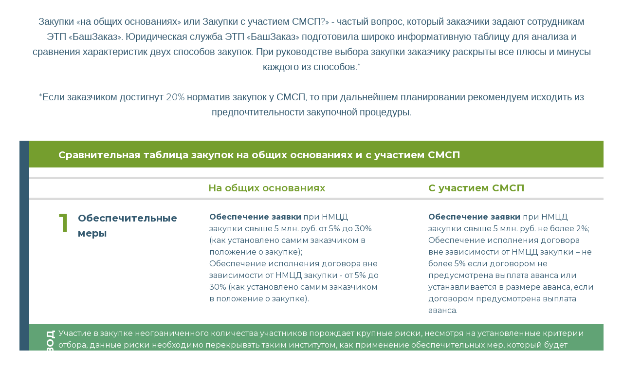

--- FILE ---
content_type: text/html; charset=UTF-8
request_url: https://lp.r-est.ru/table
body_size: 25242
content:
<!DOCTYPE html> <html> <head> <meta charset="utf-8" /> <meta http-equiv="Content-Type" content="text/html; charset=utf-8" /> <meta name="viewport" content="width=device-width, initial-scale=1.0" /> <!--metatextblock--> <title>Сравнительная таблица закупок на общих основаниях и с участием СМСП</title> <meta name="description" content="Юридическая служба ЭТП «БашЗаказ» подготовила широко информативную таблицу для анализа и сравнения характеристик двух способов закупок. При руководстве выбора закупки заказчику раскрыты все плюсы и минусы каждого из способов." /> <meta property="og:url" content="https://lp.r-est.ru/table" /> <meta property="og:title" content="Сравнительная таблица закупок на общих основаниях и с участием СМСП" /> <meta property="og:description" content="Юридическая служба ЭТП «БашЗаказ» подготовила широко информативную таблицу для анализа и сравнения характеристик двух способов закупок. При руководстве выбора закупки заказчику раскрыты все плюсы и минусы каждого из способов." /> <meta property="og:type" content="website" /> <meta property="og:image" content="https://static.tildacdn.com/tild6139-3937-4536-a639-363662353833/Spreadsheets-pana.png" /> <link rel="canonical" href="https://lp.r-est.ru/table"> <!--/metatextblock--> <meta name="format-detection" content="telephone=no" /> <meta http-equiv="x-dns-prefetch-control" content="on"> <link rel="dns-prefetch" href="https://ws.tildacdn.com"> <link rel="dns-prefetch" href="https://static.tildacdn.com"> <link rel="shortcut icon" href="https://static.tildacdn.com/tild3435-3137-4232-b833-653630383533/____.png" type="image/x-icon" /> <!-- Assets --> <script src="https://neo.tildacdn.com/js/tilda-fallback-1.0.min.js" async charset="utf-8"></script> <link rel="stylesheet" href="https://static.tildacdn.com/css/tilda-grid-3.0.min.css" type="text/css" media="all" onerror="this.loaderr='y';"/> <link rel="stylesheet" href="https://static.tildacdn.com/ws/project4862537/tilda-blocks-page31472483.min.css?t=1768470387" type="text/css" media="all" onerror="this.loaderr='y';" /> <link rel="preconnect" href="https://fonts.gstatic.com"> <link href="https://fonts.googleapis.com/css2?family=Montserrat:wght@100..900&subset=latin,cyrillic" rel="stylesheet"> <link rel="stylesheet" href="https://static.tildacdn.com/css/tilda-menu-widgeticons-1.0.min.css" type="text/css" media="all" onerror="this.loaderr='y';" /> <script nomodule src="https://static.tildacdn.com/js/tilda-polyfill-1.0.min.js" charset="utf-8"></script> <script type="text/javascript">function t_onReady(func) {if(document.readyState!='loading') {func();} else {document.addEventListener('DOMContentLoaded',func);}}
function t_onFuncLoad(funcName,okFunc,time) {if(typeof window[funcName]==='function') {okFunc();} else {setTimeout(function() {t_onFuncLoad(funcName,okFunc,time);},(time||100));}}function t396_initialScale(t){var e=document.getElementById("rec"+t);if(e){var i=e.querySelector(".t396__artboard");if(i){window.tn_scale_initial_window_width||(window.tn_scale_initial_window_width=document.documentElement.clientWidth);var a=window.tn_scale_initial_window_width,r=[],n,l=i.getAttribute("data-artboard-screens");if(l){l=l.split(",");for(var o=0;o<l.length;o++)r[o]=parseInt(l[o],10)}else r=[320,480,640,960,1200];for(var o=0;o<r.length;o++){var d=r[o];a>=d&&(n=d)}var _="edit"===window.allrecords.getAttribute("data-tilda-mode"),c="center"===t396_getFieldValue(i,"valign",n,r),s="grid"===t396_getFieldValue(i,"upscale",n,r),w=t396_getFieldValue(i,"height_vh",n,r),g=t396_getFieldValue(i,"height",n,r),u=!!window.opr&&!!window.opr.addons||!!window.opera||-1!==navigator.userAgent.indexOf(" OPR/");if(!_&&c&&!s&&!w&&g&&!u){var h=parseFloat((a/n).toFixed(3)),f=[i,i.querySelector(".t396__carrier"),i.querySelector(".t396__filter")],v=Math.floor(parseInt(g,10)*h)+"px",p;i.style.setProperty("--initial-scale-height",v);for(var o=0;o<f.length;o++)f[o].style.setProperty("height","var(--initial-scale-height)");t396_scaleInitial__getElementsToScale(i).forEach((function(t){t.style.zoom=h}))}}}}function t396_scaleInitial__getElementsToScale(t){return t?Array.prototype.slice.call(t.children).filter((function(t){return t&&(t.classList.contains("t396__elem")||t.classList.contains("t396__group"))})):[]}function t396_getFieldValue(t,e,i,a){var r,n=a[a.length-1];if(!(r=i===n?t.getAttribute("data-artboard-"+e):t.getAttribute("data-artboard-"+e+"-res-"+i)))for(var l=0;l<a.length;l++){var o=a[l];if(!(o<=i)&&(r=o===n?t.getAttribute("data-artboard-"+e):t.getAttribute("data-artboard-"+e+"-res-"+o)))break}return r}window.TN_SCALE_INITIAL_VER="1.0",window.tn_scale_initial_window_width=null;</script> <script src="https://static.tildacdn.com/js/jquery-1.10.2.min.js" charset="utf-8" onerror="this.loaderr='y';"></script> <script src="https://static.tildacdn.com/js/tilda-scripts-3.0.min.js" charset="utf-8" defer onerror="this.loaderr='y';"></script> <script src="https://static.tildacdn.com/ws/project4862537/tilda-blocks-page31472483.min.js?t=1768470387" charset="utf-8" async onerror="this.loaderr='y';"></script> <script src="https://static.tildacdn.com/js/tilda-lazyload-1.0.min.js" charset="utf-8" async onerror="this.loaderr='y';"></script> <script src="https://static.tildacdn.com/js/tilda-zero-1.1.min.js" charset="utf-8" async onerror="this.loaderr='y';"></script> <script src="https://static.tildacdn.com/js/tilda-submenublocks-1.0.min.js" charset="utf-8" async onerror="this.loaderr='y';"></script> <script src="https://static.tildacdn.com/js/tilda-menu-1.0.min.js" charset="utf-8" async onerror="this.loaderr='y';"></script> <script src="https://static.tildacdn.com/js/tilda-menu-widgeticons-1.0.min.js" charset="utf-8" async onerror="this.loaderr='y';"></script> <script src="https://static.tildacdn.com/js/tilda-zero-scale-1.0.min.js" charset="utf-8" async onerror="this.loaderr='y';"></script> <script src="https://static.tildacdn.com/js/tilda-skiplink-1.0.min.js" charset="utf-8" async onerror="this.loaderr='y';"></script> <script src="https://static.tildacdn.com/js/tilda-events-1.0.min.js" charset="utf-8" async onerror="this.loaderr='y';"></script> <script type="text/javascript">window.dataLayer=window.dataLayer||[];</script> <script type="text/javascript">(function() {if((/bot|google|yandex|baidu|bing|msn|duckduckbot|teoma|slurp|crawler|spider|robot|crawling|facebook/i.test(navigator.userAgent))===false&&typeof(sessionStorage)!='undefined'&&sessionStorage.getItem('visited')!=='y'&&document.visibilityState){var style=document.createElement('style');style.type='text/css';style.innerHTML='@media screen and (min-width: 980px) {.t-records {opacity: 0;}.t-records_animated {-webkit-transition: opacity ease-in-out .2s;-moz-transition: opacity ease-in-out .2s;-o-transition: opacity ease-in-out .2s;transition: opacity ease-in-out .2s;}.t-records.t-records_visible {opacity: 1;}}';document.getElementsByTagName('head')[0].appendChild(style);function t_setvisRecs(){var alr=document.querySelectorAll('.t-records');Array.prototype.forEach.call(alr,function(el) {el.classList.add("t-records_animated");});setTimeout(function() {Array.prototype.forEach.call(alr,function(el) {el.classList.add("t-records_visible");});sessionStorage.setItem("visited","y");},400);}
document.addEventListener('DOMContentLoaded',t_setvisRecs);}})();</script></head> <body class="t-body" style="margin:0;"> <!--allrecords--> <div id="allrecords" class="t-records" data-hook="blocks-collection-content-node" data-tilda-project-id="4862537" data-tilda-page-id="31472483" data-tilda-page-alias="table" data-tilda-formskey="c4ad62b61320b911ca953ccfb61fa877" data-tilda-lazy="yes" data-tilda-root-zone="com" data-tilda-project-country="RU"> <div id="rec509578971" class="r t-rec t-rec_pt_30 t-rec_pb_30" style="padding-top:30px;padding-bottom:30px; " data-record-type="61"> <!-- T051 --> <div class="t051"> <div class="t-container"> <div class="t-col t-col_12 "> <div class="t051__text t-text t-text_md" field="text"><span style="color: rgb(52, 90, 112);">Закупки «на общих основаниях» или Закупки с участием СМСП?» - частый вопрос, который заказчики задают сотрудникам ЭТП «БашЗаказ». Юридическая служба ЭТП «БашЗаказ» подготовила широко информативную таблицу для анализа и сравнения характеристик двух способов закупок. При руководстве выбора закупки заказчику раскрыты все плюсы и минусы каждого из способов.* </span><br /><br /><span style="color: rgb(52, 90, 112);">*Если заказчиком достигнут 20% норматив закупок у СМСП, то при дальнейшем планировании рекомендуем исходить из предпочтительности закупочной процедуры.</span></div> </div> </div> </div> </div> <div id="rec509056199" class="r t-rec" style=" " data-animationappear="off" data-record-type="396"> <!-- T396 --> <style>#rec509056199 .t396__artboard {height:530px;background-color:#ffffff;}#rec509056199 .t396__filter {height:530px;}#rec509056199 .t396__carrier{height:530px;background-position:center center;background-attachment:scroll;background-size:cover;background-repeat:no-repeat;}@media screen and (max-width:1199px) {#rec509056199 .t396__artboard,#rec509056199 .t396__filter,#rec509056199 .t396__carrier {height:640px;}#rec509056199 .t396__filter {}#rec509056199 .t396__carrier {background-attachment:scroll;}}@media screen and (max-width:959px) {#rec509056199 .t396__artboard,#rec509056199 .t396__filter,#rec509056199 .t396__carrier {height:850px;}#rec509056199 .t396__filter {}#rec509056199 .t396__carrier {background-attachment:scroll;}}@media screen and (max-width:639px) {#rec509056199 .t396__artboard,#rec509056199 .t396__filter,#rec509056199 .t396__carrier {height:850px;}#rec509056199 .t396__filter {}#rec509056199 .t396__carrier {background-attachment:scroll;}}@media screen and (max-width:479px) {#rec509056199 .t396__artboard,#rec509056199 .t396__filter,#rec509056199 .t396__carrier {height:1170px;}#rec509056199 .t396__filter {}#rec509056199 .t396__carrier {background-attachment:scroll;}}#rec509056199 .tn-elem[data-elem-id="1667385569706"]{z-index:1;top:86px;;left:calc(50% - 600px + 0px);;width:1200px;height:5px;}#rec509056199 .tn-elem[data-elem-id="1667385569706"] .tn-atom{background-color:#dbdbdb;background-position:center center;border-width:var(--t396-borderwidth,0);border-style:var(--t396-borderstyle,solid);border-color:var(--t396-bordercolor,transparent);transition:background-color var(--t396-speedhover,0s) ease-in-out,color var(--t396-speedhover,0s) ease-in-out,border-color var(--t396-speedhover,0s) ease-in-out,box-shadow var(--t396-shadowshoverspeed,0.2s) ease-in-out;}@media screen and (max-width:1199px){#rec509056199 .tn-elem[data-elem-id="1667385569706"]{top:98px;;left:calc(50% - 480px + -3px);;width:963px;height:4px;}}@media screen and (max-width:959px){#rec509056199 .tn-elem[data-elem-id="1667385569706"]{top:177px;;left:calc(50% - 320px + 11px);;width:629px;height:4px;}}@media screen and (max-width:639px){#rec509056199 .tn-elem[data-elem-id="1667385569706"]{top:171px;;left:calc(50% - 240px + 11px);;width:469px;height:4px;}}@media screen and (max-width:479px){#rec509056199 .tn-elem[data-elem-id="1667385569706"]{top:231px;;left:calc(50% - 160px + 11px);;width:309px;height:4px;}}#rec509056199 .tn-elem[data-elem-id="1470210224069"]{z-index:2;top:12px;;left:calc(50% - 600px + 0px);;width:1200px;height:55px;}#rec509056199 .tn-elem[data-elem-id="1470210224069"] .tn-atom{background-color:#759e2e;background-position:center center;border-width:var(--t396-borderwidth,0);border-style:var(--t396-borderstyle,solid);border-color:var(--t396-bordercolor,transparent);transition:background-color var(--t396-speedhover,0s) ease-in-out,color var(--t396-speedhover,0s) ease-in-out,border-color var(--t396-speedhover,0s) ease-in-out,box-shadow var(--t396-shadowshoverspeed,0.2s) ease-in-out;}@media screen and (max-width:1199px){#rec509056199 .tn-elem[data-elem-id="1470210224069"]{top:25px;;left:calc(50% - 480px + -3px);;width:963px;height:49px;}}@media screen and (max-width:959px){#rec509056199 .tn-elem[data-elem-id="1470210224069"]{top:38px;;left:calc(50% - 320px + 0px);;width:640px;height:82px;}}@media screen and (max-width:639px){#rec509056199 .tn-elem[data-elem-id="1470210224069"]{top:38px;;left:calc(50% - 240px + 0px);;width:480px;height:82px;}}@media screen and (max-width:479px){#rec509056199 .tn-elem[data-elem-id="1470210224069"]{top:38px;;left:calc(50% - 160px + 0px);;width:320px;height:124px;}}#rec509056199 .tn-elem[data-elem-id="1667385538863"]{color:#ffffff;z-index:3;top:26px;;left:calc(50% - 600px + 80px);;width:933px;height:auto;}#rec509056199 .tn-elem[data-elem-id="1667385538863"] .tn-atom{color:#ffffff;font-size:20px;font-family:'Montserrat',Arial,sans-serif;line-height:1.55;font-weight:400;background-position:center center;border-width:var(--t396-borderwidth,0);border-style:var(--t396-borderstyle,solid);border-color:var(--t396-bordercolor,transparent);transition:background-color var(--t396-speedhover,0s) ease-in-out,color var(--t396-speedhover,0s) ease-in-out,border-color var(--t396-speedhover,0s) ease-in-out,box-shadow var(--t396-shadowshoverspeed,0.2s) ease-in-out;text-shadow:var(--t396-shadow-text-x,0px) var(--t396-shadow-text-y,0px) var(--t396-shadow-text-blur,0px) rgba(var(--t396-shadow-text-color),var(--t396-shadow-text-opacity,100%));}@media screen and (max-width:1199px){#rec509056199 .tn-elem[data-elem-id="1667385538863"]{top:37px;;left:calc(50% - 480px + 60px);;width:880px;height:auto;}}@media screen and (max-width:959px){#rec509056199 .tn-elem[data-elem-id="1667385538863"]{top:50px;;left:calc(50% - 320px + 40px);;width:600px;height:auto;}}@media screen and (max-width:639px){#rec509056199 .tn-elem[data-elem-id="1667385538863"]{top:50px;;left:calc(50% - 240px + 30px);;width:450px;height:auto;}#rec509056199 .tn-elem[data-elem-id="1667385538863"] .tn-atom{font-size:18px;background-size:cover;}}@media screen and (max-width:479px){#rec509056199 .tn-elem[data-elem-id="1667385538863"]{top:50px;;left:calc(50% - 160px + 20px);;width:286px;height:auto;}}#rec509056199 .tn-elem[data-elem-id="1667385603481"]{z-index:4;top:129px;;left:calc(50% - 600px + 0px);;width:1200px;height:5px;}#rec509056199 .tn-elem[data-elem-id="1667385603481"] .tn-atom{background-color:#dbdbdb;background-position:center center;border-width:var(--t396-borderwidth,0);border-style:var(--t396-borderstyle,solid);border-color:var(--t396-bordercolor,transparent);transition:background-color var(--t396-speedhover,0s) ease-in-out,color var(--t396-speedhover,0s) ease-in-out,border-color var(--t396-speedhover,0s) ease-in-out,box-shadow var(--t396-shadowshoverspeed,0.2s) ease-in-out;}@media screen and (max-width:1199px){#rec509056199 .tn-elem[data-elem-id="1667385603481"]{top:142px;;left:calc(50% - 480px + -3px);;width:963px;height:4px;}}@media screen and (max-width:959px){#rec509056199 .tn-elem[data-elem-id="1667385603481"]{top:224px;;left:calc(50% - 320px + 11px);;width:629px;height:4px;}}@media screen and (max-width:639px){#rec509056199 .tn-elem[data-elem-id="1667385603481"]{top:215px;;left:calc(50% - 240px + 11px);;width:469px;height:4px;}}@media screen and (max-width:479px){#rec509056199 .tn-elem[data-elem-id="1667385603481"]{top:281px;;left:calc(50% - 160px + 11px);;width:309px;height:4px;}}#rec509056199 .tn-elem[data-elem-id="1667385683242"]{color:#759e2e;z-index:5;top:94px;;left:calc(50% - 600px + 388px);;width:244px;height:auto;}#rec509056199 .tn-elem[data-elem-id="1667385683242"] .tn-atom{color:#759e2e;font-size:20px;font-family:'Montserrat',Arial,sans-serif;line-height:1.55;font-weight:600;background-position:center center;border-width:var(--t396-borderwidth,0);border-style:var(--t396-borderstyle,solid);border-color:var(--t396-bordercolor,transparent);transition:background-color var(--t396-speedhover,0s) ease-in-out,color var(--t396-speedhover,0s) ease-in-out,border-color var(--t396-speedhover,0s) ease-in-out,box-shadow var(--t396-shadowshoverspeed,0.2s) ease-in-out;text-shadow:var(--t396-shadow-text-x,0px) var(--t396-shadow-text-y,0px) var(--t396-shadow-text-blur,0px) rgba(var(--t396-shadow-text-color),var(--t396-shadow-text-opacity,100%));}@media screen and (max-width:1199px){#rec509056199 .tn-elem[data-elem-id="1667385683242"]{top:111px;;left:calc(50% - 480px + 302px);;width:277px;height:auto;}}@media screen and (max-width:959px){#rec509056199 .tn-elem[data-elem-id="1667385683242"]{top:187px;;left:calc(50% - 320px + 46px);;width:238px;height:auto;}}@media screen and (max-width:639px){#rec509056199 .tn-elem[data-elem-id="1667385683242"]{top:181px;;left:calc(50% - 240px + 40px);;height:auto;}#rec509056199 .tn-elem[data-elem-id="1667385683242"] .tn-atom{font-size:18px;background-size:cover;}}@media screen and (max-width:479px){#rec509056199 .tn-elem[data-elem-id="1667385683242"]{top:247px;;left:calc(50% - 160px + 40px);;height:auto;}}#rec509056199 .tn-elem[data-elem-id="1667385786055"]{color:#759e2e;z-index:6;top:94px;;left:calc(50% - 600px + 840px);;width:259px;height:auto;}#rec509056199 .tn-elem[data-elem-id="1667385786055"] .tn-atom{color:#759e2e;font-size:20px;font-family:'Montserrat',Arial,sans-serif;line-height:1.55;font-weight:700;background-position:center center;border-width:var(--t396-borderwidth,0);border-style:var(--t396-borderstyle,solid);border-color:var(--t396-bordercolor,transparent);transition:background-color var(--t396-speedhover,0s) ease-in-out,color var(--t396-speedhover,0s) ease-in-out,border-color var(--t396-speedhover,0s) ease-in-out,box-shadow var(--t396-shadowshoverspeed,0.2s) ease-in-out;text-shadow:var(--t396-shadow-text-x,0px) var(--t396-shadow-text-y,0px) var(--t396-shadow-text-blur,0px) rgba(var(--t396-shadow-text-color),var(--t396-shadow-text-opacity,100%));}@media screen and (max-width:1199px){#rec509056199 .tn-elem[data-elem-id="1667385786055"]{top:111px;;left:calc(50% - 480px + 637px);;width:204px;height:auto;}}@media screen and (max-width:959px){#rec509056199 .tn-elem[data-elem-id="1667385786055"]{top:393px;;left:calc(50% - 320px + 46px);;width:195px;height:auto;}}@media screen and (max-width:639px){#rec509056199 .tn-elem[data-elem-id="1667385786055"]{top:393px;;left:calc(50% - 240px + 40px);;height:auto;}#rec509056199 .tn-elem[data-elem-id="1667385786055"] .tn-atom{font-size:18px;background-size:cover;}}@media screen and (max-width:479px){#rec509056199 .tn-elem[data-elem-id="1667385786055"]{top:523px;;left:calc(50% - 160px + 40px);;height:auto;}}#rec509056199 .tn-elem[data-elem-id="1667385831839"]{color:#345a70;z-index:7;top:156px;;left:calc(50% - 600px + 120px);;width:251px;height:auto;}#rec509056199 .tn-elem[data-elem-id="1667385831839"] .tn-atom{color:#345a70;font-size:20px;font-family:'Montserrat',Arial,sans-serif;line-height:1.55;font-weight:700;background-position:center center;border-width:var(--t396-borderwidth,0);border-style:var(--t396-borderstyle,solid);border-color:var(--t396-bordercolor,transparent);transition:background-color var(--t396-speedhover,0s) ease-in-out,color var(--t396-speedhover,0s) ease-in-out,border-color var(--t396-speedhover,0s) ease-in-out,box-shadow var(--t396-shadowshoverspeed,0.2s) ease-in-out;text-shadow:var(--t396-shadow-text-x,0px) var(--t396-shadow-text-y,0px) var(--t396-shadow-text-blur,0px) rgba(var(--t396-shadow-text-color),var(--t396-shadow-text-opacity,100%));}@media screen and (max-width:1199px){#rec509056199 .tn-elem[data-elem-id="1667385831839"]{top:166px;;left:calc(50% - 480px + 91px);;width:201px;height:auto;}}@media screen and (max-width:959px){#rec509056199 .tn-elem[data-elem-id="1667385831839"]{top:144px;;left:calc(50% - 320px + 70px);;width:509px;height:auto;}}@media screen and (max-width:639px){#rec509056199 .tn-elem[data-elem-id="1667385831839"] .tn-atom{font-size:18px;background-size:cover;}}@media screen and (max-width:479px){#rec509056199 .tn-elem[data-elem-id="1667385831839"]{top:200px;;left:calc(50% - 160px + 45px);;height:auto;}}#rec509056199 .tn-elem[data-elem-id="1667385835151"]{color:#345a70;z-index:8;top:157px;;left:calc(50% - 600px + 390px);;width:350px;height:auto;}#rec509056199 .tn-elem[data-elem-id="1667385835151"] .tn-atom{color:#345a70;font-size:16px;font-family:'Montserrat',Arial,sans-serif;line-height:1.55;font-weight:400;background-position:center center;border-width:var(--t396-borderwidth,0);border-style:var(--t396-borderstyle,solid);border-color:var(--t396-bordercolor,transparent);transition:background-color var(--t396-speedhover,0s) ease-in-out,color var(--t396-speedhover,0s) ease-in-out,border-color var(--t396-speedhover,0s) ease-in-out,box-shadow var(--t396-shadowshoverspeed,0.2s) ease-in-out;text-shadow:var(--t396-shadow-text-x,0px) var(--t396-shadow-text-y,0px) var(--t396-shadow-text-blur,0px) rgba(var(--t396-shadow-text-color),var(--t396-shadow-text-opacity,100%));}@media screen and (max-width:1199px){#rec509056199 .tn-elem[data-elem-id="1667385835151"]{top:167px;;left:calc(50% - 480px + 304px);;width:275px;height:auto;}}@media screen and (max-width:959px){#rec509056199 .tn-elem[data-elem-id="1667385835151"]{top:244px;;left:calc(50% - 320px + 46px);;width:591px;height:auto;}}@media screen and (max-width:639px){#rec509056199 .tn-elem[data-elem-id="1667385835151"]{top:235px;;left:calc(50% - 240px + 40px);;width:423px;height:auto;}#rec509056199 .tn-elem[data-elem-id="1667385835151"] .tn-atom{font-size:14px;background-size:cover;}}@media screen and (max-width:479px){#rec509056199 .tn-elem[data-elem-id="1667385835151"]{top:301px;;left:calc(50% - 160px + 40px);;width:271px;height:auto;}#rec509056199 .tn-elem[data-elem-id="1667385835151"] .tn-atom{font-size:14px;background-size:cover;}}#rec509056199 .tn-elem[data-elem-id="1667385892273"]{color:#345a70;z-index:9;top:157px;;left:calc(50% - 600px + 840px);;width:343px;height:auto;}#rec509056199 .tn-elem[data-elem-id="1667385892273"] .tn-atom{color:#345a70;font-size:16px;font-family:'Montserrat',Arial,sans-serif;line-height:1.55;font-weight:400;background-position:center center;border-width:var(--t396-borderwidth,0);border-style:var(--t396-borderstyle,solid);border-color:var(--t396-bordercolor,transparent);transition:background-color var(--t396-speedhover,0s) ease-in-out,color var(--t396-speedhover,0s) ease-in-out,border-color var(--t396-speedhover,0s) ease-in-out,box-shadow var(--t396-shadowshoverspeed,0.2s) ease-in-out;text-shadow:var(--t396-shadow-text-x,0px) var(--t396-shadow-text-y,0px) var(--t396-shadow-text-blur,0px) rgba(var(--t396-shadow-text-color),var(--t396-shadow-text-opacity,100%));}@media screen and (max-width:1199px){#rec509056199 .tn-elem[data-elem-id="1667385892273"]{top:167px;;left:calc(50% - 480px + 639px);;width:288px;height:auto;}}@media screen and (max-width:959px){#rec509056199 .tn-elem[data-elem-id="1667385892273"]{top:448px;;left:calc(50% - 320px + 40px);;width:586px;height:auto;}}@media screen and (max-width:639px){#rec509056199 .tn-elem[data-elem-id="1667385892273"]{top:447px;;left:calc(50% - 240px + 40px);;width:432px;height:auto;}#rec509056199 .tn-elem[data-elem-id="1667385892273"] .tn-atom{font-size:14px;background-size:cover;}}@media screen and (max-width:479px){#rec509056199 .tn-elem[data-elem-id="1667385892273"]{top:570px;;left:calc(50% - 160px + 40px);;width:269px;height:auto;}}#rec509056199 .tn-elem[data-elem-id="1667385936344"]{color:#759e2e;z-index:10;top:139px;;left:calc(50% - 600px + 81px);;width:26px;height:auto;}#rec509056199 .tn-elem[data-elem-id="1667385936344"] .tn-atom{color:#759e2e;font-size:53px;font-family:'Montserrat',Arial,sans-serif;line-height:1.55;font-weight:700;background-position:center center;border-width:var(--t396-borderwidth,0);border-style:var(--t396-borderstyle,solid);border-color:var(--t396-bordercolor,transparent);transition:background-color var(--t396-speedhover,0s) ease-in-out,color var(--t396-speedhover,0s) ease-in-out,border-color var(--t396-speedhover,0s) ease-in-out,box-shadow var(--t396-shadowshoverspeed,0.2s) ease-in-out;text-shadow:var(--t396-shadow-text-x,0px) var(--t396-shadow-text-y,0px) var(--t396-shadow-text-blur,0px) rgba(var(--t396-shadow-text-color),var(--t396-shadow-text-opacity,100%));}@media screen and (max-width:1199px){#rec509056199 .tn-elem[data-elem-id="1667385936344"]{top:151px;;left:calc(50% - 480px + 61px);;width:21px;height:auto;}}@media screen and (max-width:959px){#rec509056199 .tn-elem[data-elem-id="1667385936344"]{top:107px;;left:calc(50% - 320px + 46px);;height:auto;}}@media screen and (max-width:639px){#rec509056199 .tn-elem[data-elem-id="1667385936344"]{top:107px;;left:calc(50% - 240px + 40px);;height:auto;}}@media screen and (max-width:479px){#rec509056199 .tn-elem[data-elem-id="1667385936344"]{top:163px;;left:calc(50% - 160px + 22px);;height:auto;}}#rec509056199 .tn-elem[data-elem-id="1667386043201"]{z-index:11;top:12px;;left:calc(50% - 600px + 0px);;width:20px;height:518px;}#rec509056199 .tn-elem[data-elem-id="1667386043201"] .tn-atom{background-color:#345a70;background-position:center center;border-width:var(--t396-borderwidth,0);border-style:var(--t396-borderstyle,solid);border-color:var(--t396-bordercolor,transparent);transition:background-color var(--t396-speedhover,0s) ease-in-out,color var(--t396-speedhover,0s) ease-in-out,border-color var(--t396-speedhover,0s) ease-in-out,box-shadow var(--t396-shadowshoverspeed,0.2s) ease-in-out;}@media screen and (max-width:1199px){#rec509056199 .tn-elem[data-elem-id="1667386043201"]{top:1px;;left:calc(50% - 480px + -3px);;width:20px;height:639px;}}@media screen and (max-width:959px){#rec509056199 .tn-elem[data-elem-id="1667386043201"]{top:1px;;left:calc(50% - 320px + 0px);;width:12px;height:850px;}}@media screen and (max-width:639px){#rec509056199 .tn-elem[data-elem-id="1667386043201"]{top:1px;;left:calc(50% - 240px + 0px);;width:13px;height:853px;}}@media screen and (max-width:479px){#rec509056199 .tn-elem[data-elem-id="1667386043201"]{top:0px;;left:calc(50% - 160px + 0px);;width:13px;height:1170px;}}#rec509056199 .tn-elem[data-elem-id="1667386825982"]{z-index:12;top:389px;;left:calc(50% - 600px + 20px);;width:1180px;height:141px;}#rec509056199 .tn-elem[data-elem-id="1667386825982"] .tn-atom{background-color:#61a375;background-position:center center;border-width:var(--t396-borderwidth,0);border-style:var(--t396-borderstyle,solid);border-color:var(--t396-bordercolor,transparent);transition:background-color var(--t396-speedhover,0s) ease-in-out,color var(--t396-speedhover,0s) ease-in-out,border-color var(--t396-speedhover,0s) ease-in-out,box-shadow var(--t396-shadowshoverspeed,0.2s) ease-in-out;}@media screen and (max-width:1199px){#rec509056199 .tn-elem[data-elem-id="1667386825982"]{top:471px;;left:calc(50% - 480px + 16px);;width:944px;height:169px;}}@media screen and (max-width:959px){#rec509056199 .tn-elem[data-elem-id="1667386825982"]{top:614px;;left:calc(50% - 320px + 12px);;width:628px;height:237px;}}@media screen and (max-width:639px){#rec509056199 .tn-elem[data-elem-id="1667386825982"]{top:617px;;left:calc(50% - 240px + 12px);;width:468px;height:237px;}}@media screen and (max-width:479px){#rec509056199 .tn-elem[data-elem-id="1667386825982"]{top:806px;;left:calc(50% - 160px + 12px);;width:308px;height:364px;}}#rec509056199 .tn-elem[data-elem-id="1667386852063"]{color:#ffffff;z-index:13;top:396px;;left:calc(50% - 600px + 80px);;width:1120px;height:auto;}#rec509056199 .tn-elem[data-elem-id="1667386852063"] .tn-atom{color:#ffffff;font-size:16px;font-family:'Montserrat',Arial,sans-serif;line-height:1.55;font-weight:400;background-position:center center;border-width:var(--t396-borderwidth,0);border-style:var(--t396-borderstyle,solid);border-color:var(--t396-bordercolor,transparent);transition:background-color var(--t396-speedhover,0s) ease-in-out,color var(--t396-speedhover,0s) ease-in-out,border-color var(--t396-speedhover,0s) ease-in-out,box-shadow var(--t396-shadowshoverspeed,0.2s) ease-in-out;text-shadow:var(--t396-shadow-text-x,0px) var(--t396-shadow-text-y,0px) var(--t396-shadow-text-blur,0px) rgba(var(--t396-shadow-text-color),var(--t396-shadow-text-opacity,100%));}@media screen and (max-width:1199px){#rec509056199 .tn-elem[data-elem-id="1667386852063"]{top:475px;;left:calc(50% - 480px + 60px);;width:889px;height:auto;}}@media screen and (max-width:959px){#rec509056199 .tn-elem[data-elem-id="1667386852063"]{top:620px;;left:calc(50% - 320px + 46px);;width:585px;height:auto;}}@media screen and (max-width:639px){#rec509056199 .tn-elem[data-elem-id="1667386852063"]{top:620px;;left:calc(50% - 240px + 40px);;width:436px;height:auto;}#rec509056199 .tn-elem[data-elem-id="1667386852063"] .tn-atom{font-size:14px;background-size:cover;}}@media screen and (max-width:479px){#rec509056199 .tn-elem[data-elem-id="1667386852063"]{top:812px;;left:calc(50% - 160px + 36px);;width:275px;height:auto;}}#rec509056199 .tn-elem[data-elem-id="1667388042711"]{color:#ffffff;z-index:14;top:430px;;left:calc(50% - 600px + 20px);;width:10px;height:auto;}#rec509056199 .tn-elem[data-elem-id="1667388042711"] .tn-atom{color:#ffffff;font-size:20px;font-family:'Montserrat',Arial,sans-serif;line-height:1.35;font-weight:700;background-position:center center;border-width:var(--t396-borderwidth,0);border-style:var(--t396-borderstyle,solid);border-color:var(--t396-bordercolor,transparent);transition:background-color var(--t396-speedhover,0s) ease-in-out,color var(--t396-speedhover,0s) ease-in-out,border-color var(--t396-speedhover,0s) ease-in-out,box-shadow var(--t396-shadowshoverspeed,0.2s) ease-in-out;text-shadow:var(--t396-shadow-text-x,0px) var(--t396-shadow-text-y,0px) var(--t396-shadow-text-blur,0px) rgba(var(--t396-shadow-text-color),var(--t396-shadow-text-opacity,100%));-webkit-transform:rotate(270deg);-moz-transform:rotate(270deg);transform:rotate(270deg);}@media screen and (max-width:1199px){#rec509056199 .tn-elem[data-elem-id="1667388042711"]{top:511px;;left:calc(50% - 480px + -4px);;width:83px;height:auto;}}@media screen and (max-width:959px){#rec509056199 .tn-elem[data-elem-id="1667388042711"]{top:654px;;left:calc(50% - 320px + -13px);;height:auto;}}@media screen and (max-width:639px){#rec509056199 .tn-elem[data-elem-id="1667388042711"]{top:645px;;left:calc(50% - 240px + -16px);;height:auto;}#rec509056199 .tn-elem[data-elem-id="1667388042711"] .tn-atom{font-size:18px;background-size:cover;}}@media screen and (max-width:479px){#rec509056199 .tn-elem[data-elem-id="1667388042711"]{top:837px;;left:calc(50% - 160px + -19px);;height:auto;}#rec509056199 .tn-elem[data-elem-id="1667388042711"] .tn-atom{font-size:18px;background-size:cover;}}#rec509056199 .tn-elem[data-elem-id="1667392334672"]{z-index:15;top:-77px;;left:calc(50% - 600px + 10px);;width:1200px;height:3px;}#rec509056199 .tn-elem[data-elem-id="1667392334672"] .tn-atom{background-color:#dbdbdb;background-position:center center;border-width:var(--t396-borderwidth,0);border-style:var(--t396-borderstyle,solid);border-color:var(--t396-bordercolor,transparent);transition:background-color var(--t396-speedhover,0s) ease-in-out,color var(--t396-speedhover,0s) ease-in-out,border-color var(--t396-speedhover,0s) ease-in-out,box-shadow var(--t396-shadowshoverspeed,0.2s) ease-in-out;}@media screen and (max-width:1199px){#rec509056199 .tn-elem[data-elem-id="1667392334672"]{top:-36px;;left:calc(50% - 480px + 7px);;width:943px;height:4px;}}@media screen and (max-width:959px){#rec509056199 .tn-elem[data-elem-id="1667392334672"]{top:385px;;left:calc(50% - 320px + 13px);;width:629px;height:4px;}}@media screen and (max-width:639px){#rec509056199 .tn-elem[data-elem-id="1667392334672"]{top:383px;;left:calc(50% - 240px + 13px);;width:467px;height:4px;}}@media screen and (max-width:479px){#rec509056199 .tn-elem[data-elem-id="1667392334672"]{top:515px;;left:calc(50% - 160px + 13px);;width:307px;height:4px;}}#rec509056199 .tn-elem[data-elem-id="1667392384944"]{z-index:16;top:-70px;;left:calc(50% - 600px + 20px);;width:1200px;height:3px;}#rec509056199 .tn-elem[data-elem-id="1667392384944"] .tn-atom{background-color:#dbdbdb;background-position:center center;border-width:var(--t396-borderwidth,0);border-style:var(--t396-borderstyle,solid);border-color:var(--t396-bordercolor,transparent);transition:background-color var(--t396-speedhover,0s) ease-in-out,color var(--t396-speedhover,0s) ease-in-out,border-color var(--t396-speedhover,0s) ease-in-out,box-shadow var(--t396-shadowshoverspeed,0.2s) ease-in-out;}@media screen and (max-width:1199px){#rec509056199 .tn-elem[data-elem-id="1667392384944"]{top:-26px;;left:calc(50% - 480px + 17px);;width:943px;height:4px;}}@media screen and (max-width:959px){#rec509056199 .tn-elem[data-elem-id="1667392384944"]{top:428px;;left:calc(50% - 320px + 13px);;width:629px;height:4px;}}@media screen and (max-width:639px){#rec509056199 .tn-elem[data-elem-id="1667392384944"]{top:427px;;left:calc(50% - 240px + 13px);;width:467px;height:4px;}}@media screen and (max-width:479px){#rec509056199 .tn-elem[data-elem-id="1667392384944"]{top:551px;;left:calc(50% - 160px + 13px);;width:307px;height:4px;}}</style> <div class='t396'> <div class="t396__artboard" data-artboard-recid="509056199" data-artboard-screens="320,480,640,960,1200" data-artboard-height="530" data-artboard-valign="center" data-artboard-upscale="grid" data-artboard-height-res-320="1170" data-artboard-height-res-480="850" data-artboard-height-res-640="850" data-artboard-height-res-960="640"> <div class="t396__carrier" data-artboard-recid="509056199"></div> <div class="t396__filter" data-artboard-recid="509056199"></div> <div class='t396__elem tn-elem tn-elem__5090561991667385569706' data-elem-id='1667385569706' data-elem-type='shape' data-field-top-value="86" data-field-left-value="0" data-field-height-value="5" data-field-width-value="1200" data-field-axisy-value="top" data-field-axisx-value="left" data-field-container-value="grid" data-field-topunits-value="px" data-field-leftunits-value="px" data-field-heightunits-value="px" data-field-widthunits-value="px" data-field-top-res-320-value="231" data-field-left-res-320-value="11" data-field-height-res-320-value="4" data-field-width-res-320-value="309" data-field-top-res-480-value="171" data-field-left-res-480-value="11" data-field-height-res-480-value="4" data-field-width-res-480-value="469" data-field-top-res-640-value="177" data-field-left-res-640-value="11" data-field-height-res-640-value="4" data-field-width-res-640-value="629" data-field-top-res-960-value="98" data-field-left-res-960-value="-3" data-field-height-res-960-value="4" data-field-width-res-960-value="963"> <div class='tn-atom'> </div> </div> <div class='t396__elem tn-elem tn-elem__5090561991470210224069' data-elem-id='1470210224069' data-elem-type='shape' data-field-top-value="12" data-field-left-value="0" data-field-height-value="55" data-field-width-value="1200" data-field-axisy-value="top" data-field-axisx-value="left" data-field-container-value="grid" data-field-topunits-value="px" data-field-leftunits-value="px" data-field-heightunits-value="px" data-field-widthunits-value="px" data-field-top-res-320-value="38" data-field-left-res-320-value="0" data-field-height-res-320-value="124" data-field-width-res-320-value="320" data-field-top-res-480-value="38" data-field-left-res-480-value="0" data-field-height-res-480-value="82" data-field-width-res-480-value="480" data-field-top-res-640-value="38" data-field-left-res-640-value="0" data-field-height-res-640-value="82" data-field-width-res-640-value="640" data-field-top-res-960-value="25" data-field-left-res-960-value="-3" data-field-height-res-960-value="49" data-field-width-res-960-value="963"> <div class='tn-atom'> </div> </div> <div class='t396__elem tn-elem tn-elem__5090561991667385538863' data-elem-id='1667385538863' data-elem-type='text' data-field-top-value="26" data-field-left-value="80" data-field-width-value="933" data-field-axisy-value="top" data-field-axisx-value="left" data-field-container-value="grid" data-field-topunits-value="px" data-field-leftunits-value="px" data-field-heightunits-value="" data-field-widthunits-value="px" data-field-fontsize-value="20" data-field-top-res-320-value="50" data-field-left-res-320-value="20" data-field-width-res-320-value="286" data-field-top-res-480-value="50" data-field-left-res-480-value="30" data-field-width-res-480-value="450" data-field-fontsize-res-480-value="18" data-field-top-res-640-value="50" data-field-left-res-640-value="40" data-field-width-res-640-value="600" data-field-top-res-960-value="37" data-field-left-res-960-value="60" data-field-width-res-960-value="880"> <div class='tn-atom'field='tn_text_1667385538863'><strong>Сравнительная таблица закупок на общих основаниях и с участием СМСП</strong></div> </div> <div class='t396__elem tn-elem tn-elem__5090561991667385603481' data-elem-id='1667385603481' data-elem-type='shape' data-field-top-value="129" data-field-left-value="0" data-field-height-value="5" data-field-width-value="1200" data-field-axisy-value="top" data-field-axisx-value="left" data-field-container-value="grid" data-field-topunits-value="px" data-field-leftunits-value="px" data-field-heightunits-value="px" data-field-widthunits-value="px" data-field-top-res-320-value="281" data-field-left-res-320-value="11" data-field-height-res-320-value="4" data-field-width-res-320-value="309" data-field-top-res-480-value="215" data-field-left-res-480-value="11" data-field-height-res-480-value="4" data-field-width-res-480-value="469" data-field-top-res-640-value="224" data-field-left-res-640-value="11" data-field-height-res-640-value="4" data-field-width-res-640-value="629" data-field-top-res-960-value="142" data-field-left-res-960-value="-3" data-field-height-res-960-value="4" data-field-width-res-960-value="963"> <div class='tn-atom'> </div> </div> <div class='t396__elem tn-elem tn-elem__5090561991667385683242' data-elem-id='1667385683242' data-elem-type='text' data-field-top-value="94" data-field-left-value="388" data-field-width-value="244" data-field-axisy-value="top" data-field-axisx-value="left" data-field-container-value="grid" data-field-topunits-value="px" data-field-leftunits-value="px" data-field-heightunits-value="" data-field-widthunits-value="px" data-field-fontsize-value="20" data-field-top-res-320-value="247" data-field-left-res-320-value="40" data-field-top-res-480-value="181" data-field-left-res-480-value="40" data-field-fontsize-res-480-value="18" data-field-top-res-640-value="187" data-field-left-res-640-value="46" data-field-width-res-640-value="238" data-field-top-res-960-value="111" data-field-left-res-960-value="302" data-field-width-res-960-value="277"> <div class='tn-atom'field='tn_text_1667385683242'>На общих основаниях</div> </div> <div class='t396__elem tn-elem tn-elem__5090561991667385786055' data-elem-id='1667385786055' data-elem-type='text' data-field-top-value="94" data-field-left-value="840" data-field-width-value="259" data-field-axisy-value="top" data-field-axisx-value="left" data-field-container-value="grid" data-field-topunits-value="px" data-field-leftunits-value="px" data-field-heightunits-value="" data-field-widthunits-value="px" data-field-fontsize-value="20" data-field-top-res-320-value="523" data-field-left-res-320-value="40" data-field-top-res-480-value="393" data-field-left-res-480-value="40" data-field-fontsize-res-480-value="18" data-field-top-res-640-value="393" data-field-left-res-640-value="46" data-field-width-res-640-value="195" data-field-top-res-960-value="111" data-field-left-res-960-value="637" data-field-width-res-960-value="204"> <div class='tn-atom'field='tn_text_1667385786055'>С участием СМСП</div> </div> <div class='t396__elem tn-elem tn-elem__5090561991667385831839' data-elem-id='1667385831839' data-elem-type='text' data-field-top-value="156" data-field-left-value="120" data-field-width-value="251" data-field-axisy-value="top" data-field-axisx-value="left" data-field-container-value="grid" data-field-topunits-value="px" data-field-leftunits-value="px" data-field-heightunits-value="" data-field-widthunits-value="px" data-field-fontsize-value="20" data-field-top-res-320-value="200" data-field-left-res-320-value="45" data-field-fontsize-res-480-value="18" data-field-top-res-640-value="144" data-field-left-res-640-value="70" data-field-width-res-640-value="509" data-field-top-res-960-value="166" data-field-left-res-960-value="91" data-field-width-res-960-value="201"> <div class='tn-atom'field='tn_text_1667385831839'>Обеспечительные меры</div> </div> <div class='t396__elem tn-elem tn-elem__5090561991667385835151' data-elem-id='1667385835151' data-elem-type='text' data-field-top-value="157" data-field-left-value="390" data-field-width-value="350" data-field-axisy-value="top" data-field-axisx-value="left" data-field-container-value="grid" data-field-topunits-value="px" data-field-leftunits-value="px" data-field-heightunits-value="" data-field-widthunits-value="px" data-field-fontsize-value="16" data-field-top-res-320-value="301" data-field-left-res-320-value="40" data-field-width-res-320-value="271" data-field-fontsize-res-320-value="14" data-field-top-res-480-value="235" data-field-left-res-480-value="40" data-field-width-res-480-value="423" data-field-fontsize-res-480-value="14" data-field-top-res-640-value="244" data-field-left-res-640-value="46" data-field-width-res-640-value="591" data-field-top-res-960-value="167" data-field-left-res-960-value="304" data-field-width-res-960-value="275"> <div class='tn-atom'field='tn_text_1667385835151'><strong>Обеспечение заявки</strong> при НМЦД закупки свыше 5 млн. руб. от 5% до 30% (как установлено самим заказчиком в положение о закупке);<br>Обеспечение исполнения договора вне зависимости от НМЦД закупки - от 5% до 30% (как установлено самим заказчиком в положение о закупке).</div> </div> <div class='t396__elem tn-elem tn-elem__5090561991667385892273' data-elem-id='1667385892273' data-elem-type='text' data-field-top-value="157" data-field-left-value="840" data-field-width-value="343" data-field-axisy-value="top" data-field-axisx-value="left" data-field-container-value="grid" data-field-topunits-value="px" data-field-leftunits-value="px" data-field-heightunits-value="" data-field-widthunits-value="px" data-field-fontsize-value="16" data-field-top-res-320-value="570" data-field-left-res-320-value="40" data-field-width-res-320-value="269" data-field-top-res-480-value="447" data-field-left-res-480-value="40" data-field-width-res-480-value="432" data-field-fontsize-res-480-value="14" data-field-top-res-640-value="448" data-field-left-res-640-value="40" data-field-width-res-640-value="586" data-field-top-res-960-value="167" data-field-left-res-960-value="639" data-field-width-res-960-value="288"> <div class='tn-atom'field='tn_text_1667385892273'><strong>Обеспечение заявки </strong>при НМЦД закупки свыше 5 млн. руб. не более 2%;<br>Обеспечение исполнения договора вне зависимости от НМЦД закупки – не более 5% если договором не предусмотрена выплата аванса или устанавливается в размере аванса, если договором предусмотрена выплата аванса.</div> </div> <div class='t396__elem tn-elem tn-elem__5090561991667385936344' data-elem-id='1667385936344' data-elem-type='text' data-field-top-value="139" data-field-left-value="81" data-field-width-value="26" data-field-axisy-value="top" data-field-axisx-value="left" data-field-container-value="grid" data-field-topunits-value="px" data-field-leftunits-value="px" data-field-heightunits-value="" data-field-widthunits-value="px" data-field-fontsize-value="53" data-field-top-res-320-value="163" data-field-left-res-320-value="22" data-field-top-res-480-value="107" data-field-left-res-480-value="40" data-field-top-res-640-value="107" data-field-left-res-640-value="46" data-field-top-res-960-value="151" data-field-left-res-960-value="61" data-field-width-res-960-value="21"> <div class='tn-atom'field='tn_text_1667385936344'>1</div> </div> <div class='t396__elem tn-elem tn-elem__5090561991667386043201' data-elem-id='1667386043201' data-elem-type='shape' data-field-top-value="12" data-field-left-value="0" data-field-height-value="518" data-field-width-value="20" data-field-axisy-value="top" data-field-axisx-value="left" data-field-container-value="grid" data-field-topunits-value="px" data-field-leftunits-value="px" data-field-heightunits-value="px" data-field-widthunits-value="px" data-field-top-res-320-value="0" data-field-left-res-320-value="0" data-field-height-res-320-value="1170" data-field-width-res-320-value="13" data-field-top-res-480-value="1" data-field-left-res-480-value="0" data-field-height-res-480-value="853" data-field-width-res-480-value="13" data-field-top-res-640-value="1" data-field-left-res-640-value="0" data-field-height-res-640-value="850" data-field-width-res-640-value="12" data-field-top-res-960-value="1" data-field-left-res-960-value="-3" data-field-height-res-960-value="639" data-field-width-res-960-value="20"> <div class='tn-atom'> </div> </div> <div class='t396__elem tn-elem tn-elem__5090561991667386825982' data-elem-id='1667386825982' data-elem-type='shape' data-field-top-value="389" data-field-left-value="20" data-field-height-value="141" data-field-width-value="1180" data-field-axisy-value="top" data-field-axisx-value="left" data-field-container-value="grid" data-field-topunits-value="px" data-field-leftunits-value="px" data-field-heightunits-value="px" data-field-widthunits-value="px" data-field-top-res-320-value="806" data-field-left-res-320-value="12" data-field-height-res-320-value="364" data-field-width-res-320-value="308" data-field-top-res-480-value="617" data-field-left-res-480-value="12" data-field-height-res-480-value="237" data-field-width-res-480-value="468" data-field-top-res-640-value="614" data-field-left-res-640-value="12" data-field-height-res-640-value="237" data-field-width-res-640-value="628" data-field-top-res-960-value="471" data-field-left-res-960-value="16" data-field-height-res-960-value="169" data-field-width-res-960-value="944"> <div class='tn-atom'> </div> </div> <div class='t396__elem tn-elem tn-elem__5090561991667386852063' data-elem-id='1667386852063' data-elem-type='text' data-field-top-value="396" data-field-left-value="80" data-field-width-value="1120" data-field-axisy-value="top" data-field-axisx-value="left" data-field-container-value="grid" data-field-topunits-value="px" data-field-leftunits-value="px" data-field-heightunits-value="" data-field-widthunits-value="px" data-field-fontsize-value="16" data-field-top-res-320-value="812" data-field-left-res-320-value="36" data-field-width-res-320-value="275" data-field-top-res-480-value="620" data-field-left-res-480-value="40" data-field-width-res-480-value="436" data-field-fontsize-res-480-value="14" data-field-top-res-640-value="620" data-field-left-res-640-value="46" data-field-width-res-640-value="585" data-field-top-res-960-value="475" data-field-left-res-960-value="60" data-field-width-res-960-value="889"> <div class='tn-atom'field='tn_text_1667386852063'>Участие в закупке неограниченного количества участников порождает крупные риски, несмотря на установленные критерии отбора, данные риски необходимо перекрывать таким институтом, как применение обеспечительных мер, который будет охранять интересы Заказчика, снижать риски уклонения или отказа Участников закупки от заключения договора, а также будет служить инструментом, позволяющим покрыть убытки в случае ненадлежащего исполнения договора и в случае срыва исполнения договоров.</div> </div> <div class='t396__elem tn-elem tn-elem__5090561991667388042711' data-elem-id='1667388042711' data-elem-type='text' data-field-top-value="430" data-field-left-value="20" data-field-width-value="10" data-field-axisy-value="top" data-field-axisx-value="left" data-field-container-value="grid" data-field-topunits-value="px" data-field-leftunits-value="px" data-field-heightunits-value="" data-field-widthunits-value="px" data-field-fontsize-value="20" data-field-top-res-320-value="837" data-field-left-res-320-value="-19" data-field-fontsize-res-320-value="18" data-field-top-res-480-value="645" data-field-left-res-480-value="-16" data-field-fontsize-res-480-value="18" data-field-top-res-640-value="654" data-field-left-res-640-value="-13" data-field-top-res-960-value="511" data-field-left-res-960-value="-4" data-field-width-res-960-value="83"> <div class='tn-atom'field='tn_text_1667388042711'>ВЫВОД</div> </div> <div class='t396__elem tn-elem tn-elem__5090561991667392334672' data-elem-id='1667392334672' data-elem-type='shape' data-field-top-value="-77" data-field-left-value="10" data-field-height-value="3" data-field-width-value="1200" data-field-axisy-value="top" data-field-axisx-value="left" data-field-container-value="grid" data-field-topunits-value="px" data-field-leftunits-value="px" data-field-heightunits-value="px" data-field-widthunits-value="px" data-field-top-res-320-value="515" data-field-left-res-320-value="13" data-field-height-res-320-value="4" data-field-width-res-320-value="307" data-field-top-res-480-value="383" data-field-left-res-480-value="13" data-field-height-res-480-value="4" data-field-width-res-480-value="467" data-field-top-res-640-value="385" data-field-left-res-640-value="13" data-field-height-res-640-value="4" data-field-width-res-640-value="629" data-field-top-res-960-value="-36" data-field-left-res-960-value="7" data-field-height-res-960-value="4" data-field-width-res-960-value="943"> <div class='tn-atom'> </div> </div> <div class='t396__elem tn-elem tn-elem__5090561991667392384944' data-elem-id='1667392384944' data-elem-type='shape' data-field-top-value="-70" data-field-left-value="20" data-field-height-value="3" data-field-width-value="1200" data-field-axisy-value="top" data-field-axisx-value="left" data-field-container-value="grid" data-field-topunits-value="px" data-field-leftunits-value="px" data-field-heightunits-value="px" data-field-widthunits-value="px" data-field-top-res-320-value="551" data-field-left-res-320-value="13" data-field-height-res-320-value="4" data-field-width-res-320-value="307" data-field-top-res-480-value="427" data-field-left-res-480-value="13" data-field-height-res-480-value="4" data-field-width-res-480-value="467" data-field-top-res-640-value="428" data-field-left-res-640-value="13" data-field-height-res-640-value="4" data-field-width-res-640-value="629" data-field-top-res-960-value="-26" data-field-left-res-960-value="17" data-field-height-res-960-value="4" data-field-width-res-960-value="943"> <div class='tn-atom'> </div> </div> </div> </div> <script>t_onReady(function() {t_onFuncLoad('t396_init',function() {t396_init('509056199');});});</script> <!-- /T396 --> </div> <div id="rec509165434" class="r t-rec" style=" " data-animationappear="off" data-record-type="396"> <!-- T396 --> <style>#rec509165434 .t396__artboard {height:360px;background-color:#ffffff;}#rec509165434 .t396__filter {height:360px;}#rec509165434 .t396__carrier{height:360px;background-position:center center;background-attachment:scroll;background-size:cover;background-repeat:no-repeat;}@media screen and (max-width:1199px) {#rec509165434 .t396__artboard,#rec509165434 .t396__filter,#rec509165434 .t396__carrier {height:410px;}#rec509165434 .t396__filter {}#rec509165434 .t396__carrier {background-attachment:scroll;}}@media screen and (max-width:959px) {#rec509165434 .t396__artboard,#rec509165434 .t396__filter,#rec509165434 .t396__carrier {height:540px;}#rec509165434 .t396__artboard {background-color:#ffffff;}#rec509165434 .t396__filter{}#rec509165434 .t396__carrier {background-position:center center;background-attachment:scroll;}}@media screen and (max-width:639px) {#rec509165434 .t396__artboard,#rec509165434 .t396__filter,#rec509165434 .t396__carrier {height:560px;}#rec509165434 .t396__artboard {background-color:#ffffff;}#rec509165434 .t396__filter{}#rec509165434 .t396__carrier {background-position:center center;background-attachment:scroll;}}@media screen and (max-width:479px) {#rec509165434 .t396__artboard,#rec509165434 .t396__filter,#rec509165434 .t396__carrier {height:760px;}#rec509165434 .t396__filter {}#rec509165434 .t396__carrier {background-attachment:scroll;}}#rec509165434 .tn-elem[data-elem-id="1667385569706"]{z-index:1;top:-97px;;left:calc(50% - 600px + 0px);;width:1200px;height:5px;}#rec509165434 .tn-elem[data-elem-id="1667385569706"] .tn-atom{background-color:#dbdbdb;background-position:center center;border-width:var(--t396-borderwidth,0);border-style:var(--t396-borderstyle,solid);border-color:var(--t396-bordercolor,transparent);transition:background-color var(--t396-speedhover,0s) ease-in-out,color var(--t396-speedhover,0s) ease-in-out,border-color var(--t396-speedhover,0s) ease-in-out,box-shadow var(--t396-shadowshoverspeed,0.2s) ease-in-out;}@media screen and (max-width:1199px){#rec509165434 .tn-elem[data-elem-id="1667385569706"]{top:-105px;;left:calc(50% - 480px + -3px);;width:963px;height:4px;}}@media screen and (max-width:959px){#rec509165434 .tn-elem[data-elem-id="1667385569706"]{top:71px;;left:calc(50% - 320px + 11px);;width:629px;height:4px;}}@media screen and (max-width:639px){#rec509165434 .tn-elem[data-elem-id="1667385569706"]{top:72px;;left:calc(50% - 240px + 11px);;width:469px;height:4px;}}@media screen and (max-width:479px){#rec509165434 .tn-elem[data-elem-id="1667385569706"]{top:69px;;left:calc(50% - 160px + 11px);;width:309px;height:4px;}}#rec509165434 .tn-elem[data-elem-id="1667385603481"]{z-index:4;top:-54px;;left:calc(50% - 600px + 0px);;width:1200px;height:5px;}#rec509165434 .tn-elem[data-elem-id="1667385603481"] .tn-atom{background-color:#dbdbdb;background-position:center center;border-width:var(--t396-borderwidth,0);border-style:var(--t396-borderstyle,solid);border-color:var(--t396-bordercolor,transparent);transition:background-color var(--t396-speedhover,0s) ease-in-out,color var(--t396-speedhover,0s) ease-in-out,border-color var(--t396-speedhover,0s) ease-in-out,box-shadow var(--t396-shadowshoverspeed,0.2s) ease-in-out;}@media screen and (max-width:1199px){#rec509165434 .tn-elem[data-elem-id="1667385603481"]{top:-61px;;left:calc(50% - 480px + -3px);;width:963px;height:4px;}}@media screen and (max-width:959px){#rec509165434 .tn-elem[data-elem-id="1667385603481"]{top:118px;;left:calc(50% - 320px + 11px);;width:629px;height:4px;}}@media screen and (max-width:639px){#rec509165434 .tn-elem[data-elem-id="1667385603481"]{top:116px;;left:calc(50% - 240px + 11px);;width:469px;height:4px;}}@media screen and (max-width:479px){#rec509165434 .tn-elem[data-elem-id="1667385603481"]{top:119px;;left:calc(50% - 160px + 11px);;width:309px;height:4px;}}#rec509165434 .tn-elem[data-elem-id="1667385683242"]{color:#dbdbdb;z-index:5;top:-89px;;left:calc(50% - 600px + 388px);;width:244px;height:auto;}#rec509165434 .tn-elem[data-elem-id="1667385683242"] .tn-atom{color:#dbdbdb;font-size:20px;font-family:'Montserrat',Arial,sans-serif;line-height:1.55;font-weight:600;background-position:center center;border-width:var(--t396-borderwidth,0);border-style:var(--t396-borderstyle,solid);border-color:var(--t396-bordercolor,transparent);transition:background-color var(--t396-speedhover,0s) ease-in-out,color var(--t396-speedhover,0s) ease-in-out,border-color var(--t396-speedhover,0s) ease-in-out,box-shadow var(--t396-shadowshoverspeed,0.2s) ease-in-out;text-shadow:var(--t396-shadow-text-x,0px) var(--t396-shadow-text-y,0px) var(--t396-shadow-text-blur,0px) rgba(var(--t396-shadow-text-color),var(--t396-shadow-text-opacity,100%));}@media screen and (max-width:1199px){#rec509165434 .tn-elem[data-elem-id="1667385683242"]{top:-92px;;left:calc(50% - 480px + 302px);;width:277px;height:auto;}}@media screen and (max-width:959px){#rec509165434 .tn-elem[data-elem-id="1667385683242"]{top:81px;;left:calc(50% - 320px + 46px);;width:238px;height:auto;}}@media screen and (max-width:639px){#rec509165434 .tn-elem[data-elem-id="1667385683242"]{top:82px;;left:calc(50% - 240px + 40px);;height:auto;}#rec509165434 .tn-elem[data-elem-id="1667385683242"] .tn-atom{font-size:18px;background-size:cover;}}@media screen and (max-width:479px){#rec509165434 .tn-elem[data-elem-id="1667385683242"]{top:85px;;left:calc(50% - 160px + 40px);;height:auto;}}#rec509165434 .tn-elem[data-elem-id="1667385786055"]{color:#dbdbdb;z-index:6;top:-93px;;left:calc(50% - 600px + 836px);;width:259px;height:auto;}#rec509165434 .tn-elem[data-elem-id="1667385786055"] .tn-atom{color:#dbdbdb;font-size:20px;font-family:'Montserrat',Arial,sans-serif;line-height:1.55;font-weight:700;background-position:center center;border-width:var(--t396-borderwidth,0);border-style:var(--t396-borderstyle,solid);border-color:var(--t396-bordercolor,transparent);transition:background-color var(--t396-speedhover,0s) ease-in-out,color var(--t396-speedhover,0s) ease-in-out,border-color var(--t396-speedhover,0s) ease-in-out,box-shadow var(--t396-shadowshoverspeed,0.2s) ease-in-out;text-shadow:var(--t396-shadow-text-x,0px) var(--t396-shadow-text-y,0px) var(--t396-shadow-text-blur,0px) rgba(var(--t396-shadow-text-color),var(--t396-shadow-text-opacity,100%));}@media screen and (max-width:1199px){#rec509165434 .tn-elem[data-elem-id="1667385786055"]{top:-92px;;left:calc(50% - 480px + 657px);;width:204px;height:auto;}}@media screen and (max-width:959px){#rec509165434 .tn-elem[data-elem-id="1667385786055"]{top:212px;;left:calc(50% - 320px + 46px);;width:195px;height:auto;}}@media screen and (max-width:639px){#rec509165434 .tn-elem[data-elem-id="1667385786055"]{top:228px;;left:calc(50% - 240px + 40px);;height:auto;}#rec509165434 .tn-elem[data-elem-id="1667385786055"] .tn-atom{font-size:18px;background-size:cover;}}@media screen and (max-width:479px){#rec509165434 .tn-elem[data-elem-id="1667385786055"]{top:253px;;left:calc(50% - 160px + 40px);;height:auto;}}#rec509165434 .tn-elem[data-elem-id="1667385831839"]{color:#345a70;z-index:7;top:20px;;left:calc(50% - 600px + 120px);;width:193px;height:auto;}#rec509165434 .tn-elem[data-elem-id="1667385831839"] .tn-atom{color:#345a70;font-size:20px;font-family:'Montserrat',Arial,sans-serif;line-height:1.55;font-weight:700;background-position:center center;border-width:var(--t396-borderwidth,0);border-style:var(--t396-borderstyle,solid);border-color:var(--t396-bordercolor,transparent);transition:background-color var(--t396-speedhover,0s) ease-in-out,color var(--t396-speedhover,0s) ease-in-out,border-color var(--t396-speedhover,0s) ease-in-out,box-shadow var(--t396-shadowshoverspeed,0.2s) ease-in-out;text-shadow:var(--t396-shadow-text-x,0px) var(--t396-shadow-text-y,0px) var(--t396-shadow-text-blur,0px) rgba(var(--t396-shadow-text-color),var(--t396-shadow-text-opacity,100%));}@media screen and (max-width:1199px){#rec509165434 .tn-elem[data-elem-id="1667385831839"]{top:15px;;left:calc(50% - 480px + 98px);;width:201px;height:auto;}}@media screen and (max-width:959px){#rec509165434 .tn-elem[data-elem-id="1667385831839"]{top:35px;;left:calc(50% - 320px + 90px);;width:509px;height:auto;}}@media screen and (max-width:639px){#rec509165434 .tn-elem[data-elem-id="1667385831839"]{top:32px;;left:calc(50% - 240px + 80px);;height:auto;}#rec509165434 .tn-elem[data-elem-id="1667385831839"] .tn-atom{font-size:18px;background-size:cover;}}@media screen and (max-width:479px){#rec509165434 .tn-elem[data-elem-id="1667385831839"]{top:35px;;left:calc(50% - 160px + 62px);;height:auto;}}#rec509165434 .tn-elem[data-elem-id="1667385835151"]{color:#345a70;z-index:8;top:21px;;left:calc(50% - 600px + 390px);;width:350px;height:auto;}#rec509165434 .tn-elem[data-elem-id="1667385835151"] .tn-atom{color:#345a70;font-size:16px;font-family:'Montserrat',Arial,sans-serif;line-height:1.55;font-weight:400;background-position:center center;border-width:var(--t396-borderwidth,0);border-style:var(--t396-borderstyle,solid);border-color:var(--t396-bordercolor,transparent);transition:background-color var(--t396-speedhover,0s) ease-in-out,color var(--t396-speedhover,0s) ease-in-out,border-color var(--t396-speedhover,0s) ease-in-out,box-shadow var(--t396-shadowshoverspeed,0.2s) ease-in-out;text-shadow:var(--t396-shadow-text-x,0px) var(--t396-shadow-text-y,0px) var(--t396-shadow-text-blur,0px) rgba(var(--t396-shadow-text-color),var(--t396-shadow-text-opacity,100%));}@media screen and (max-width:1199px){#rec509165434 .tn-elem[data-elem-id="1667385835151"]{top:16px;;left:calc(50% - 480px + 304px);;width:275px;height:auto;}}@media screen and (max-width:959px){#rec509165434 .tn-elem[data-elem-id="1667385835151"]{top:138px;;left:calc(50% - 320px + 46px);;width:591px;height:auto;}}@media screen and (max-width:639px){#rec509165434 .tn-elem[data-elem-id="1667385835151"]{top:136px;;left:calc(50% - 240px + 40px);;width:423px;height:auto;}#rec509165434 .tn-elem[data-elem-id="1667385835151"] .tn-atom{font-size:14px;background-size:cover;}}@media screen and (max-width:479px){#rec509165434 .tn-elem[data-elem-id="1667385835151"]{top:139px;;left:calc(50% - 160px + 40px);;width:271px;height:auto;}#rec509165434 .tn-elem[data-elem-id="1667385835151"] .tn-atom{font-size:14px;background-size:cover;}}#rec509165434 .tn-elem[data-elem-id="1667385892273"]{color:#345a70;z-index:9;top:21px;;left:calc(50% - 600px + 840px);;width:343px;height:auto;}#rec509165434 .tn-elem[data-elem-id="1667385892273"] .tn-atom{color:#345a70;font-size:16px;font-family:'Montserrat',Arial,sans-serif;line-height:1.55;font-weight:400;background-position:center center;border-width:var(--t396-borderwidth,0);border-style:var(--t396-borderstyle,solid);border-color:var(--t396-bordercolor,transparent);transition:background-color var(--t396-speedhover,0s) ease-in-out,color var(--t396-speedhover,0s) ease-in-out,border-color var(--t396-speedhover,0s) ease-in-out,box-shadow var(--t396-shadowshoverspeed,0.2s) ease-in-out;text-shadow:var(--t396-shadow-text-x,0px) var(--t396-shadow-text-y,0px) var(--t396-shadow-text-blur,0px) rgba(var(--t396-shadow-text-color),var(--t396-shadow-text-opacity,100%));}@media screen and (max-width:1199px){#rec509165434 .tn-elem[data-elem-id="1667385892273"]{top:16px;;left:calc(50% - 480px + 632px);;width:295px;height:auto;}}@media screen and (max-width:959px){#rec509165434 .tn-elem[data-elem-id="1667385892273"]{top:267px;;left:calc(50% - 320px + 40px);;width:586px;height:auto;}}@media screen and (max-width:639px){#rec509165434 .tn-elem[data-elem-id="1667385892273"]{top:282px;;left:calc(50% - 240px + 40px);;width:432px;height:auto;}#rec509165434 .tn-elem[data-elem-id="1667385892273"] .tn-atom{font-size:14px;background-size:cover;}}@media screen and (max-width:479px){#rec509165434 .tn-elem[data-elem-id="1667385892273"]{top:307px;;left:calc(50% - 160px + 40px);;width:269px;height:auto;}}#rec509165434 .tn-elem[data-elem-id="1667385936344"]{color:#759e2e;z-index:10;top:3px;;left:calc(50% - 600px + 81px);;width:26px;height:auto;}#rec509165434 .tn-elem[data-elem-id="1667385936344"] .tn-atom{color:#759e2e;font-size:53px;font-family:'Montserrat',Arial,sans-serif;line-height:1.55;font-weight:700;background-position:center center;border-width:var(--t396-borderwidth,0);border-style:var(--t396-borderstyle,solid);border-color:var(--t396-bordercolor,transparent);transition:background-color var(--t396-speedhover,0s) ease-in-out,color var(--t396-speedhover,0s) ease-in-out,border-color var(--t396-speedhover,0s) ease-in-out,box-shadow var(--t396-shadowshoverspeed,0.2s) ease-in-out;text-shadow:var(--t396-shadow-text-x,0px) var(--t396-shadow-text-y,0px) var(--t396-shadow-text-blur,0px) rgba(var(--t396-shadow-text-color),var(--t396-shadow-text-opacity,100%));}@media screen and (max-width:1199px){#rec509165434 .tn-elem[data-elem-id="1667385936344"]{top:0px;;left:calc(50% - 480px + 61px);;width:21px;height:auto;}}@media screen and (max-width:959px){#rec509165434 .tn-elem[data-elem-id="1667385936344"]{top:1px;;left:calc(50% - 320px + 46px);;height:auto;}}@media screen and (max-width:639px){#rec509165434 .tn-elem[data-elem-id="1667385936344"]{top:-3px;;left:calc(50% - 240px + 40px);;height:auto;}}@media screen and (max-width:479px){#rec509165434 .tn-elem[data-elem-id="1667385936344"]{top:1px;;left:calc(50% - 160px + 22px);;height:auto;}}#rec509165434 .tn-elem[data-elem-id="1667386043201"]{z-index:11;top:0px;;left:calc(50% - 600px + 0px);;width:20px;height:360px;}#rec509165434 .tn-elem[data-elem-id="1667386043201"] .tn-atom{background-color:#345a70;background-position:center center;border-width:var(--t396-borderwidth,0);border-style:var(--t396-borderstyle,solid);border-color:var(--t396-bordercolor,transparent);transition:background-color var(--t396-speedhover,0s) ease-in-out,color var(--t396-speedhover,0s) ease-in-out,border-color var(--t396-speedhover,0s) ease-in-out,box-shadow var(--t396-shadowshoverspeed,0.2s) ease-in-out;}@media screen and (max-width:1199px){#rec509165434 .tn-elem[data-elem-id="1667386043201"]{top:1px;;left:calc(50% - 480px + -3px);;width:20px;height:409px;}}@media screen and (max-width:959px){#rec509165434 .tn-elem[data-elem-id="1667386043201"]{top:0px;;left:calc(50% - 320px + 0px);;width:12px;height:547px;}}@media screen and (max-width:639px){#rec509165434 .tn-elem[data-elem-id="1667386043201"]{top:1px;;left:calc(50% - 240px + -5px);;width:25px;height:564px;}}@media screen and (max-width:479px){#rec509165434 .tn-elem[data-elem-id="1667386043201"]{top:0px;;left:calc(50% - 160px + 0px);;width:13px;height:760px;}}#rec509165434 .tn-elem[data-elem-id="1667386825982"]{z-index:12;top:260px;;left:calc(50% - 600px + 20px);;width:1180px;height:100px;}#rec509165434 .tn-elem[data-elem-id="1667386825982"] .tn-atom{background-color:#61a375;background-position:center center;border-width:var(--t396-borderwidth,0);border-style:var(--t396-borderstyle,solid);border-color:var(--t396-bordercolor,transparent);transition:background-color var(--t396-speedhover,0s) ease-in-out,color var(--t396-speedhover,0s) ease-in-out,border-color var(--t396-speedhover,0s) ease-in-out,box-shadow var(--t396-shadowshoverspeed,0.2s) ease-in-out;}@media screen and (max-width:1199px){#rec509165434 .tn-elem[data-elem-id="1667386825982"]{top:304px;;left:calc(50% - 480px + 16px);;width:944px;height:106px;}}@media screen and (max-width:959px){#rec509165434 .tn-elem[data-elem-id="1667386825982"]{top:408px;;left:calc(50% - 320px + 12px);;width:628px;height:139px;}}@media screen and (max-width:639px){#rec509165434 .tn-elem[data-elem-id="1667386825982"]{top:430px;;left:calc(50% - 240px + 20px);;width:460px;height:135px;}}@media screen and (max-width:479px){#rec509165434 .tn-elem[data-elem-id="1667386825982"]{top:543px;;left:calc(50% - 160px + 12px);;width:308px;height:217px;}}#rec509165434 .tn-elem[data-elem-id="1667386852063"]{color:#ffffff;z-index:13;top:267px;;left:calc(50% - 600px + 80px);;width:1120px;height:auto;}#rec509165434 .tn-elem[data-elem-id="1667386852063"] .tn-atom{color:#ffffff;font-size:16px;font-family:'Montserrat',Arial,sans-serif;line-height:1.55;font-weight:400;background-position:center center;border-width:var(--t396-borderwidth,0);border-style:var(--t396-borderstyle,solid);border-color:var(--t396-bordercolor,transparent);transition:background-color var(--t396-speedhover,0s) ease-in-out,color var(--t396-speedhover,0s) ease-in-out,border-color var(--t396-speedhover,0s) ease-in-out,box-shadow var(--t396-shadowshoverspeed,0.2s) ease-in-out;text-shadow:var(--t396-shadow-text-x,0px) var(--t396-shadow-text-y,0px) var(--t396-shadow-text-blur,0px) rgba(var(--t396-shadow-text-color),var(--t396-shadow-text-opacity,100%));}@media screen and (max-width:1199px){#rec509165434 .tn-elem[data-elem-id="1667386852063"]{top:316px;;left:calc(50% - 480px + 60px);;width:889px;height:auto;}}@media screen and (max-width:959px){#rec509165434 .tn-elem[data-elem-id="1667386852063"]{top:408px;;left:calc(50% - 320px + 46px);;width:585px;height:auto;}}@media screen and (max-width:639px){#rec509165434 .tn-elem[data-elem-id="1667386852063"]{top:429px;;left:calc(50% - 240px + 40px);;width:436px;height:auto;}#rec509165434 .tn-elem[data-elem-id="1667386852063"] .tn-atom{font-size:14px;background-size:cover;}}@media screen and (max-width:479px){#rec509165434 .tn-elem[data-elem-id="1667386852063"]{top:550px;;left:calc(50% - 160px + 36px);;width:275px;height:auto;}}#rec509165434 .tn-elem[data-elem-id="1667388042711"]{color:#ffffff;z-index:14;top:297px;;left:calc(50% - 600px + 20px);;width:10px;height:auto;}#rec509165434 .tn-elem[data-elem-id="1667388042711"] .tn-atom{color:#ffffff;font-size:20px;font-family:'Montserrat',Arial,sans-serif;line-height:1.35;font-weight:700;background-position:center center;border-width:var(--t396-borderwidth,0);border-style:var(--t396-borderstyle,solid);border-color:var(--t396-bordercolor,transparent);transition:background-color var(--t396-speedhover,0s) ease-in-out,color var(--t396-speedhover,0s) ease-in-out,border-color var(--t396-speedhover,0s) ease-in-out,box-shadow var(--t396-shadowshoverspeed,0.2s) ease-in-out;text-shadow:var(--t396-shadow-text-x,0px) var(--t396-shadow-text-y,0px) var(--t396-shadow-text-blur,0px) rgba(var(--t396-shadow-text-color),var(--t396-shadow-text-opacity,100%));-webkit-transform:rotate(270deg);-moz-transform:rotate(270deg);transform:rotate(270deg);}@media screen and (max-width:1199px){#rec509165434 .tn-elem[data-elem-id="1667388042711"]{top:342px;;left:calc(50% - 480px + -4px);;width:83px;height:auto;}}@media screen and (max-width:959px){#rec509165434 .tn-elem[data-elem-id="1667388042711"]{top:435px;;left:calc(50% - 320px + -11px);;height:auto;}#rec509165434 .tn-elem[data-elem-id="1667388042711"] .tn-atom{font-size:18px;background-size:cover;}}@media screen and (max-width:639px){#rec509165434 .tn-elem[data-elem-id="1667388042711"]{top:448px;;left:calc(50% - 240px + -13px);;height:auto;}#rec509165434 .tn-elem[data-elem-id="1667388042711"] .tn-atom{font-size:16px;background-size:cover;}}@media screen and (max-width:479px){#rec509165434 .tn-elem[data-elem-id="1667388042711"]{top:575px;;left:calc(50% - 160px + -19px);;height:auto;}#rec509165434 .tn-elem[data-elem-id="1667388042711"] .tn-atom{font-size:18px;background-size:cover;}}#rec509165434 .tn-elem[data-elem-id="1667392334672"]{z-index:15;top:-114px;;left:calc(50% - 600px + 10px);;width:1200px;height:3px;}#rec509165434 .tn-elem[data-elem-id="1667392334672"] .tn-atom{background-color:#dbdbdb;background-position:center center;border-width:var(--t396-borderwidth,0);border-style:var(--t396-borderstyle,solid);border-color:var(--t396-bordercolor,transparent);transition:background-color var(--t396-speedhover,0s) ease-in-out,color var(--t396-speedhover,0s) ease-in-out,border-color var(--t396-speedhover,0s) ease-in-out,box-shadow var(--t396-shadowshoverspeed,0.2s) ease-in-out;}@media screen and (max-width:1199px){#rec509165434 .tn-elem[data-elem-id="1667392334672"]{top:-36px;;left:calc(50% - 480px + 7px);;width:943px;height:4px;}}@media screen and (max-width:959px){#rec509165434 .tn-elem[data-elem-id="1667392334672"]{top:204px;;left:calc(50% - 320px + 13px);;width:629px;height:4px;}}@media screen and (max-width:639px){#rec509165434 .tn-elem[data-elem-id="1667392334672"]{top:218px;;left:calc(50% - 240px + 21px);;width:458px;height:4px;}}@media screen and (max-width:479px){#rec509165434 .tn-elem[data-elem-id="1667392334672"]{top:243px;;left:calc(50% - 160px + 13px);;width:307px;height:4px;}}#rec509165434 .tn-elem[data-elem-id="1667392384944"]{z-index:16;top:-107px;;left:calc(50% - 600px + 20px);;width:1200px;height:3px;}#rec509165434 .tn-elem[data-elem-id="1667392384944"] .tn-atom{background-color:#dbdbdb;background-position:center center;border-width:var(--t396-borderwidth,0);border-style:var(--t396-borderstyle,solid);border-color:var(--t396-bordercolor,transparent);transition:background-color var(--t396-speedhover,0s) ease-in-out,color var(--t396-speedhover,0s) ease-in-out,border-color var(--t396-speedhover,0s) ease-in-out,box-shadow var(--t396-shadowshoverspeed,0.2s) ease-in-out;}@media screen and (max-width:1199px){#rec509165434 .tn-elem[data-elem-id="1667392384944"]{top:-26px;;left:calc(50% - 480px + 17px);;width:943px;height:4px;}}@media screen and (max-width:959px){#rec509165434 .tn-elem[data-elem-id="1667392384944"]{top:247px;;left:calc(50% - 320px + 13px);;width:629px;height:4px;}}@media screen and (max-width:639px){#rec509165434 .tn-elem[data-elem-id="1667392384944"]{top:262px;;left:calc(50% - 240px + 21px);;width:459px;height:4px;}}@media screen and (max-width:479px){#rec509165434 .tn-elem[data-elem-id="1667392384944"]{top:287px;;left:calc(50% - 160px + 13px);;width:307px;height:4px;}}</style> <div class='t396'> <div class="t396__artboard" data-artboard-recid="509165434" data-artboard-screens="320,480,640,960,1200" data-artboard-height="360" data-artboard-valign="center" data-artboard-upscale="grid" data-artboard-height-res-320="760" data-artboard-height-res-480="560" data-artboard-upscale-res-480="grid" data-artboard-height-res-640="540" data-artboard-upscale-res-640="grid" data-artboard-height-res-960="410"> <div class="t396__carrier" data-artboard-recid="509165434"></div> <div class="t396__filter" data-artboard-recid="509165434"></div> <div class='t396__elem tn-elem tn-elem__5091654341667385569706' data-elem-id='1667385569706' data-elem-type='shape' data-field-top-value="-97" data-field-left-value="0" data-field-height-value="5" data-field-width-value="1200" data-field-axisy-value="top" data-field-axisx-value="left" data-field-container-value="grid" data-field-topunits-value="px" data-field-leftunits-value="px" data-field-heightunits-value="px" data-field-widthunits-value="px" data-field-top-res-320-value="69" data-field-left-res-320-value="11" data-field-height-res-320-value="4" data-field-width-res-320-value="309" data-field-top-res-480-value="72" data-field-left-res-480-value="11" data-field-height-res-480-value="4" data-field-width-res-480-value="469" data-field-top-res-640-value="71" data-field-left-res-640-value="11" data-field-height-res-640-value="4" data-field-width-res-640-value="629" data-field-top-res-960-value="-105" data-field-left-res-960-value="-3" data-field-height-res-960-value="4" data-field-width-res-960-value="963"> <div class='tn-atom'> </div> </div> <div class='t396__elem tn-elem tn-elem__5091654341667385603481' data-elem-id='1667385603481' data-elem-type='shape' data-field-top-value="-54" data-field-left-value="0" data-field-height-value="5" data-field-width-value="1200" data-field-axisy-value="top" data-field-axisx-value="left" data-field-container-value="grid" data-field-topunits-value="px" data-field-leftunits-value="px" data-field-heightunits-value="px" data-field-widthunits-value="px" data-field-top-res-320-value="119" data-field-left-res-320-value="11" data-field-height-res-320-value="4" data-field-width-res-320-value="309" data-field-top-res-480-value="116" data-field-left-res-480-value="11" data-field-height-res-480-value="4" data-field-width-res-480-value="469" data-field-top-res-640-value="118" data-field-left-res-640-value="11" data-field-height-res-640-value="4" data-field-width-res-640-value="629" data-field-top-res-960-value="-61" data-field-left-res-960-value="-3" data-field-height-res-960-value="4" data-field-width-res-960-value="963"> <div class='tn-atom'> </div> </div> <div class='t396__elem tn-elem tn-elem__5091654341667385683242' data-elem-id='1667385683242' data-elem-type='text' data-field-top-value="-89" data-field-left-value="388" data-field-width-value="244" data-field-axisy-value="top" data-field-axisx-value="left" data-field-container-value="grid" data-field-topunits-value="px" data-field-leftunits-value="px" data-field-heightunits-value="" data-field-widthunits-value="px" data-field-fontsize-value="20" data-field-top-res-320-value="85" data-field-left-res-320-value="40" data-field-top-res-480-value="82" data-field-left-res-480-value="40" data-field-fontsize-res-480-value="18" data-field-top-res-640-value="81" data-field-left-res-640-value="46" data-field-width-res-640-value="238" data-field-top-res-960-value="-92" data-field-left-res-960-value="302" data-field-width-res-960-value="277"> <div class='tn-atom'field='tn_text_1667385683242'>На общих основаниях</div> </div> <div class='t396__elem tn-elem tn-elem__5091654341667385786055' data-elem-id='1667385786055' data-elem-type='text' data-field-top-value="-93" data-field-left-value="836" data-field-width-value="259" data-field-axisy-value="top" data-field-axisx-value="left" data-field-container-value="grid" data-field-topunits-value="px" data-field-leftunits-value="px" data-field-heightunits-value="" data-field-widthunits-value="px" data-field-fontsize-value="20" data-field-top-res-320-value="253" data-field-left-res-320-value="40" data-field-top-res-480-value="228" data-field-left-res-480-value="40" data-field-fontsize-res-480-value="18" data-field-top-res-640-value="212" data-field-left-res-640-value="46" data-field-width-res-640-value="195" data-field-top-res-960-value="-92" data-field-left-res-960-value="657" data-field-width-res-960-value="204"> <div class='tn-atom'field='tn_text_1667385786055'>С участием СМСП</div> </div> <div class='t396__elem tn-elem tn-elem__5091654341667385831839' data-elem-id='1667385831839' data-elem-type='text' data-field-top-value="20" data-field-left-value="120" data-field-width-value="193" data-field-axisy-value="top" data-field-axisx-value="left" data-field-container-value="grid" data-field-topunits-value="px" data-field-leftunits-value="px" data-field-heightunits-value="" data-field-widthunits-value="px" data-field-fontsize-value="20" data-field-top-res-320-value="35" data-field-left-res-320-value="62" data-field-top-res-480-value="32" data-field-left-res-480-value="80" data-field-fontsize-res-480-value="18" data-field-top-res-640-value="35" data-field-left-res-640-value="90" data-field-width-res-640-value="509" data-field-top-res-960-value="15" data-field-left-res-960-value="98" data-field-width-res-960-value="201"> <div class='tn-atom'field='tn_text_1667385831839'>Демпинговые меры</div> </div> <div class='t396__elem tn-elem tn-elem__5091654341667385835151' data-elem-id='1667385835151' data-elem-type='text' data-field-top-value="21" data-field-left-value="390" data-field-width-value="350" data-field-axisy-value="top" data-field-axisx-value="left" data-field-container-value="grid" data-field-topunits-value="px" data-field-leftunits-value="px" data-field-heightunits-value="" data-field-widthunits-value="px" data-field-fontsize-value="16" data-field-top-res-320-value="139" data-field-left-res-320-value="40" data-field-width-res-320-value="271" data-field-fontsize-res-320-value="14" data-field-top-res-480-value="136" data-field-left-res-480-value="40" data-field-width-res-480-value="423" data-field-fontsize-res-480-value="14" data-field-top-res-640-value="138" data-field-left-res-640-value="46" data-field-width-res-640-value="591" data-field-top-res-960-value="16" data-field-left-res-960-value="304" data-field-width-res-960-value="275"> <div class='tn-atom'field='tn_text_1667385835151'>Все антидемпинговые меры, предусмотренные положением о закупке заказчика, могут быть применены без ограничений.</div> </div> <div class='t396__elem tn-elem tn-elem__5091654341667385892273' data-elem-id='1667385892273' data-elem-type='text' data-field-top-value="21" data-field-left-value="840" data-field-width-value="343" data-field-axisy-value="top" data-field-axisx-value="left" data-field-container-value="grid" data-field-topunits-value="px" data-field-leftunits-value="px" data-field-heightunits-value="" data-field-widthunits-value="px" data-field-fontsize-value="16" data-field-top-res-320-value="307" data-field-left-res-320-value="40" data-field-width-res-320-value="269" data-field-top-res-480-value="282" data-field-left-res-480-value="40" data-field-width-res-480-value="432" data-field-fontsize-res-480-value="14" data-field-top-res-640-value="267" data-field-left-res-640-value="40" data-field-width-res-640-value="586" data-field-top-res-960-value="16" data-field-left-res-960-value="632" data-field-width-res-960-value="295"> <div class='tn-atom'field='tn_text_1667385892273'>Если в документации о закупке установлено требование к обеспечению исполнения договора, размер такого обеспечения не может превышать 5% НМЦД. В случаях снижения цены на 25% и более размер обеспечения увеличивается в 1,5 раза и составляет 7,5%, что не допускается в закупках с участием СМСП</div> </div> <div class='t396__elem tn-elem tn-elem__5091654341667385936344' data-elem-id='1667385936344' data-elem-type='text' data-field-top-value="3" data-field-left-value="81" data-field-width-value="26" data-field-axisy-value="top" data-field-axisx-value="left" data-field-container-value="grid" data-field-topunits-value="px" data-field-leftunits-value="px" data-field-heightunits-value="" data-field-widthunits-value="px" data-field-fontsize-value="53" data-field-top-res-320-value="1" data-field-left-res-320-value="22" data-field-top-res-480-value="-3" data-field-left-res-480-value="40" data-field-top-res-640-value="1" data-field-left-res-640-value="46" data-field-top-res-960-value="0" data-field-left-res-960-value="61" data-field-width-res-960-value="21"> <div class='tn-atom'field='tn_text_1667385936344'>2</div> </div> <div class='t396__elem tn-elem tn-elem__5091654341667386043201' data-elem-id='1667386043201' data-elem-type='shape' data-field-top-value="0" data-field-left-value="0" data-field-height-value="360" data-field-width-value="20" data-field-axisy-value="top" data-field-axisx-value="left" data-field-container-value="grid" data-field-topunits-value="px" data-field-leftunits-value="px" data-field-heightunits-value="px" data-field-widthunits-value="px" data-field-top-res-320-value="0" data-field-left-res-320-value="0" data-field-height-res-320-value="760" data-field-width-res-320-value="13" data-field-top-res-480-value="1" data-field-left-res-480-value="-5" data-field-height-res-480-value="564" data-field-width-res-480-value="25" data-field-top-res-640-value="0" data-field-left-res-640-value="0" data-field-height-res-640-value="547" data-field-width-res-640-value="12" data-field-top-res-960-value="1" data-field-left-res-960-value="-3" data-field-height-res-960-value="409" data-field-width-res-960-value="20"> <div class='tn-atom'> </div> </div> <div class='t396__elem tn-elem tn-elem__5091654341667386825982' data-elem-id='1667386825982' data-elem-type='shape' data-field-top-value="260" data-field-left-value="20" data-field-height-value="100" data-field-width-value="1180" data-field-axisy-value="top" data-field-axisx-value="left" data-field-container-value="grid" data-field-topunits-value="px" data-field-leftunits-value="px" data-field-heightunits-value="px" data-field-widthunits-value="px" data-field-top-res-320-value="543" data-field-left-res-320-value="12" data-field-height-res-320-value="217" data-field-width-res-320-value="308" data-field-top-res-480-value="430" data-field-left-res-480-value="20" data-field-height-res-480-value="135" data-field-width-res-480-value="460" data-field-top-res-640-value="408" data-field-left-res-640-value="12" data-field-height-res-640-value="139" data-field-width-res-640-value="628" data-field-top-res-960-value="304" data-field-left-res-960-value="16" data-field-height-res-960-value="106" data-field-width-res-960-value="944"> <div class='tn-atom'> </div> </div> <div class='t396__elem tn-elem tn-elem__5091654341667386852063' data-elem-id='1667386852063' data-elem-type='text' data-field-top-value="267" data-field-left-value="80" data-field-width-value="1120" data-field-axisy-value="top" data-field-axisx-value="left" data-field-container-value="grid" data-field-topunits-value="px" data-field-leftunits-value="px" data-field-heightunits-value="" data-field-widthunits-value="px" data-field-fontsize-value="16" data-field-top-res-320-value="550" data-field-left-res-320-value="36" data-field-width-res-320-value="275" data-field-top-res-480-value="429" data-field-left-res-480-value="40" data-field-width-res-480-value="436" data-field-fontsize-res-480-value="14" data-field-top-res-640-value="408" data-field-left-res-640-value="46" data-field-width-res-640-value="585" data-field-top-res-960-value="316" data-field-left-res-960-value="60" data-field-width-res-960-value="889"> <div class='tn-atom'field='tn_text_1667386852063'>Более широкий спектр антидемпинговых мер – это инструмент по защите интересов Заказчика, отсутствие таких мер не позволяют снизить риск необоснованного снижения цены участником, который не имеет реальной возможности исполнить договор на предложенных условиях.</div> </div> <div class='t396__elem tn-elem tn-elem__5091654341667388042711' data-elem-id='1667388042711' data-elem-type='text' data-field-top-value="297" data-field-left-value="20" data-field-width-value="10" data-field-axisy-value="top" data-field-axisx-value="left" data-field-container-value="grid" data-field-topunits-value="px" data-field-leftunits-value="px" data-field-heightunits-value="" data-field-widthunits-value="px" data-field-fontsize-value="20" data-field-top-res-320-value="575" data-field-left-res-320-value="-19" data-field-fontsize-res-320-value="18" data-field-top-res-480-value="448" data-field-left-res-480-value="-13" data-field-fontsize-res-480-value="16" data-field-top-res-640-value="435" data-field-left-res-640-value="-11" data-field-fontsize-res-640-value="18" data-field-top-res-960-value="342" data-field-left-res-960-value="-4" data-field-width-res-960-value="83"> <div class='tn-atom'field='tn_text_1667388042711'>ВЫВОД</div> </div> <div class='t396__elem tn-elem tn-elem__5091654341667392334672' data-elem-id='1667392334672' data-elem-type='shape' data-field-top-value="-114" data-field-left-value="10" data-field-height-value="3" data-field-width-value="1200" data-field-axisy-value="top" data-field-axisx-value="left" data-field-container-value="grid" data-field-topunits-value="px" data-field-leftunits-value="px" data-field-heightunits-value="px" data-field-widthunits-value="px" data-field-top-res-320-value="243" data-field-left-res-320-value="13" data-field-height-res-320-value="4" data-field-width-res-320-value="307" data-field-top-res-480-value="218" data-field-left-res-480-value="21" data-field-height-res-480-value="4" data-field-width-res-480-value="458" data-field-top-res-640-value="204" data-field-left-res-640-value="13" data-field-height-res-640-value="4" data-field-width-res-640-value="629" data-field-top-res-960-value="-36" data-field-left-res-960-value="7" data-field-height-res-960-value="4" data-field-width-res-960-value="943"> <div class='tn-atom'> </div> </div> <div class='t396__elem tn-elem tn-elem__5091654341667392384944' data-elem-id='1667392384944' data-elem-type='shape' data-field-top-value="-107" data-field-left-value="20" data-field-height-value="3" data-field-width-value="1200" data-field-axisy-value="top" data-field-axisx-value="left" data-field-container-value="grid" data-field-topunits-value="px" data-field-leftunits-value="px" data-field-heightunits-value="px" data-field-widthunits-value="px" data-field-top-res-320-value="287" data-field-left-res-320-value="13" data-field-height-res-320-value="4" data-field-width-res-320-value="307" data-field-top-res-480-value="262" data-field-left-res-480-value="21" data-field-height-res-480-value="4" data-field-width-res-480-value="459" data-field-top-res-640-value="247" data-field-left-res-640-value="13" data-field-height-res-640-value="4" data-field-width-res-640-value="629" data-field-top-res-960-value="-26" data-field-left-res-960-value="17" data-field-height-res-960-value="4" data-field-width-res-960-value="943"> <div class='tn-atom'> </div> </div> </div> </div> <script>t_onReady(function() {t_onFuncLoad('t396_init',function() {t396_init('509165434');});});</script> <!-- /T396 --> </div> <div id="rec509179733" class="r t-rec" style=" " data-animationappear="off" data-record-type="396"> <!-- T396 --> <style>#rec509179733 .t396__artboard {height:290px;background-color:#ffffff;}#rec509179733 .t396__filter {height:290px;}#rec509179733 .t396__carrier{height:290px;background-position:center center;background-attachment:scroll;background-size:cover;background-repeat:no-repeat;}@media screen and (max-width:1199px) {#rec509179733 .t396__artboard,#rec509179733 .t396__filter,#rec509179733 .t396__carrier {height:300px;}#rec509179733 .t396__filter {}#rec509179733 .t396__carrier {background-attachment:scroll;}}@media screen and (max-width:959px) {#rec509179733 .t396__artboard,#rec509179733 .t396__filter,#rec509179733 .t396__carrier {height:510px;}#rec509179733 .t396__artboard {background-color:#ffffff;}#rec509179733 .t396__filter{}#rec509179733 .t396__carrier {background-position:center center;background-attachment:scroll;}}@media screen and (max-width:639px) {#rec509179733 .t396__artboard,#rec509179733 .t396__filter,#rec509179733 .t396__carrier {height:560px;}#rec509179733 .t396__artboard {background-color:#ffffff;}#rec509179733 .t396__filter{}#rec509179733 .t396__carrier {background-position:center center;background-attachment:scroll;}}@media screen and (max-width:479px) {#rec509179733 .t396__artboard,#rec509179733 .t396__filter,#rec509179733 .t396__carrier {height:720px;}#rec509179733 .t396__filter {}#rec509179733 .t396__carrier {background-attachment:scroll;}}#rec509179733 .tn-elem[data-elem-id="1667385569706"]{z-index:1;top:-97px;;left:calc(50% - 600px + 0px);;width:1200px;height:5px;}#rec509179733 .tn-elem[data-elem-id="1667385569706"] .tn-atom{background-color:#dbdbdb;background-position:center center;border-width:var(--t396-borderwidth,0);border-style:var(--t396-borderstyle,solid);border-color:var(--t396-bordercolor,transparent);transition:background-color var(--t396-speedhover,0s) ease-in-out,color var(--t396-speedhover,0s) ease-in-out,border-color var(--t396-speedhover,0s) ease-in-out,box-shadow var(--t396-shadowshoverspeed,0.2s) ease-in-out;}@media screen and (max-width:1199px){#rec509179733 .tn-elem[data-elem-id="1667385569706"]{top:-105px;;left:calc(50% - 480px + -3px);;width:963px;height:4px;}}@media screen and (max-width:959px){#rec509179733 .tn-elem[data-elem-id="1667385569706"]{top:71px;;left:calc(50% - 320px + 11px);;width:629px;height:4px;}}@media screen and (max-width:639px){#rec509179733 .tn-elem[data-elem-id="1667385569706"]{top:72px;;left:calc(50% - 240px + 11px);;width:469px;height:4px;}}@media screen and (max-width:479px){#rec509179733 .tn-elem[data-elem-id="1667385569706"]{top:106px;;left:calc(50% - 160px + 11px);;width:309px;height:4px;}}#rec509179733 .tn-elem[data-elem-id="1667385603481"]{z-index:4;top:-54px;;left:calc(50% - 600px + 0px);;width:1200px;height:5px;}#rec509179733 .tn-elem[data-elem-id="1667385603481"] .tn-atom{background-color:#dbdbdb;background-position:center center;border-width:var(--t396-borderwidth,0);border-style:var(--t396-borderstyle,solid);border-color:var(--t396-bordercolor,transparent);transition:background-color var(--t396-speedhover,0s) ease-in-out,color var(--t396-speedhover,0s) ease-in-out,border-color var(--t396-speedhover,0s) ease-in-out,box-shadow var(--t396-shadowshoverspeed,0.2s) ease-in-out;}@media screen and (max-width:1199px){#rec509179733 .tn-elem[data-elem-id="1667385603481"]{top:-61px;;left:calc(50% - 480px + -3px);;width:963px;height:4px;}}@media screen and (max-width:959px){#rec509179733 .tn-elem[data-elem-id="1667385603481"]{top:118px;;left:calc(50% - 320px + 11px);;width:629px;height:4px;}}@media screen and (max-width:639px){#rec509179733 .tn-elem[data-elem-id="1667385603481"]{top:116px;;left:calc(50% - 240px + 11px);;width:469px;height:4px;}}@media screen and (max-width:479px){#rec509179733 .tn-elem[data-elem-id="1667385603481"]{top:156px;;left:calc(50% - 160px + 11px);;width:309px;height:6px;}}#rec509179733 .tn-elem[data-elem-id="1667385683242"]{color:#dbdbdb;z-index:5;top:-89px;;left:calc(50% - 600px + 388px);;width:244px;height:auto;}#rec509179733 .tn-elem[data-elem-id="1667385683242"] .tn-atom{color:#dbdbdb;font-size:20px;font-family:'Montserrat',Arial,sans-serif;line-height:1.55;font-weight:600;background-position:center center;border-width:var(--t396-borderwidth,0);border-style:var(--t396-borderstyle,solid);border-color:var(--t396-bordercolor,transparent);transition:background-color var(--t396-speedhover,0s) ease-in-out,color var(--t396-speedhover,0s) ease-in-out,border-color var(--t396-speedhover,0s) ease-in-out,box-shadow var(--t396-shadowshoverspeed,0.2s) ease-in-out;text-shadow:var(--t396-shadow-text-x,0px) var(--t396-shadow-text-y,0px) var(--t396-shadow-text-blur,0px) rgba(var(--t396-shadow-text-color),var(--t396-shadow-text-opacity,100%));}@media screen and (max-width:1199px){#rec509179733 .tn-elem[data-elem-id="1667385683242"]{top:-92px;;left:calc(50% - 480px + 302px);;width:277px;height:auto;}}@media screen and (max-width:959px){#rec509179733 .tn-elem[data-elem-id="1667385683242"]{top:81px;;left:calc(50% - 320px + 46px);;width:238px;height:auto;}}@media screen and (max-width:639px){#rec509179733 .tn-elem[data-elem-id="1667385683242"]{top:82px;;left:calc(50% - 240px + 40px);;height:auto;}#rec509179733 .tn-elem[data-elem-id="1667385683242"] .tn-atom{font-size:18px;background-size:cover;}}@media screen and (max-width:479px){#rec509179733 .tn-elem[data-elem-id="1667385683242"]{top:116px;;left:calc(50% - 160px + 40px);;height:auto;}}#rec509179733 .tn-elem[data-elem-id="1667385786055"]{color:#dbdbdb;z-index:6;top:-93px;;left:calc(50% - 600px + 836px);;width:259px;height:auto;}#rec509179733 .tn-elem[data-elem-id="1667385786055"] .tn-atom{color:#dbdbdb;font-size:20px;font-family:'Montserrat',Arial,sans-serif;line-height:1.55;font-weight:700;background-position:center center;border-width:var(--t396-borderwidth,0);border-style:var(--t396-borderstyle,solid);border-color:var(--t396-bordercolor,transparent);transition:background-color var(--t396-speedhover,0s) ease-in-out,color var(--t396-speedhover,0s) ease-in-out,border-color var(--t396-speedhover,0s) ease-in-out,box-shadow var(--t396-shadowshoverspeed,0.2s) ease-in-out;text-shadow:var(--t396-shadow-text-x,0px) var(--t396-shadow-text-y,0px) var(--t396-shadow-text-blur,0px) rgba(var(--t396-shadow-text-color),var(--t396-shadow-text-opacity,100%));}@media screen and (max-width:1199px){#rec509179733 .tn-elem[data-elem-id="1667385786055"]{top:-92px;;left:calc(50% - 480px + 657px);;width:204px;height:auto;}}@media screen and (max-width:959px){#rec509179733 .tn-elem[data-elem-id="1667385786055"]{top:212px;;left:calc(50% - 320px + 46px);;width:195px;height:auto;}}@media screen and (max-width:639px){#rec509179733 .tn-elem[data-elem-id="1667385786055"]{top:206px;;left:calc(50% - 240px + 40px);;height:auto;}#rec509179733 .tn-elem[data-elem-id="1667385786055"] .tn-atom{font-size:18px;background-size:cover;}}@media screen and (max-width:479px){#rec509179733 .tn-elem[data-elem-id="1667385786055"]{top:270px;;left:calc(50% - 160px + 40px);;height:auto;}}#rec509179733 .tn-elem[data-elem-id="1667385831839"]{color:#345a70;z-index:7;top:20px;;left:calc(50% - 600px + 120px);;width:217px;height:auto;}#rec509179733 .tn-elem[data-elem-id="1667385831839"] .tn-atom{color:#345a70;font-size:20px;font-family:'Montserrat',Arial,sans-serif;line-height:1.55;font-weight:700;background-position:center center;border-width:var(--t396-borderwidth,0);border-style:var(--t396-borderstyle,solid);border-color:var(--t396-bordercolor,transparent);transition:background-color var(--t396-speedhover,0s) ease-in-out,color var(--t396-speedhover,0s) ease-in-out,border-color var(--t396-speedhover,0s) ease-in-out,box-shadow var(--t396-shadowshoverspeed,0.2s) ease-in-out;text-shadow:var(--t396-shadow-text-x,0px) var(--t396-shadow-text-y,0px) var(--t396-shadow-text-blur,0px) rgba(var(--t396-shadow-text-color),var(--t396-shadow-text-opacity,100%));}@media screen and (max-width:1199px){#rec509179733 .tn-elem[data-elem-id="1667385831839"]{top:15px;;left:calc(50% - 480px + 98px);;width:201px;height:auto;}}@media screen and (max-width:959px){#rec509179733 .tn-elem[data-elem-id="1667385831839"]{top:10px;;left:calc(50% - 320px + 90px);;width:509px;height:auto;}}@media screen and (max-width:639px){#rec509179733 .tn-elem[data-elem-id="1667385831839"]{top:15px;;left:calc(50% - 240px + 78px);;width:409px;height:auto;}#rec509179733 .tn-elem[data-elem-id="1667385831839"] .tn-atom{font-size:18px;background-size:cover;}}@media screen and (max-width:479px){#rec509179733 .tn-elem[data-elem-id="1667385831839"]{top:10px;;left:calc(50% - 160px + 60px);;width:249px;height:auto;}}#rec509179733 .tn-elem[data-elem-id="1667385835151"]{color:#345a70;z-index:8;top:21px;;left:calc(50% - 600px + 390px);;width:350px;height:auto;}#rec509179733 .tn-elem[data-elem-id="1667385835151"] .tn-atom{color:#345a70;font-size:16px;font-family:'Montserrat',Arial,sans-serif;line-height:1.55;font-weight:400;background-position:center center;border-width:var(--t396-borderwidth,0);border-style:var(--t396-borderstyle,solid);border-color:var(--t396-bordercolor,transparent);transition:background-color var(--t396-speedhover,0s) ease-in-out,color var(--t396-speedhover,0s) ease-in-out,border-color var(--t396-speedhover,0s) ease-in-out,box-shadow var(--t396-shadowshoverspeed,0.2s) ease-in-out;text-shadow:var(--t396-shadow-text-x,0px) var(--t396-shadow-text-y,0px) var(--t396-shadow-text-blur,0px) rgba(var(--t396-shadow-text-color),var(--t396-shadow-text-opacity,100%));}@media screen and (max-width:1199px){#rec509179733 .tn-elem[data-elem-id="1667385835151"]{top:16px;;left:calc(50% - 480px + 304px);;width:275px;height:auto;}}@media screen and (max-width:959px){#rec509179733 .tn-elem[data-elem-id="1667385835151"]{top:138px;;left:calc(50% - 320px + 46px);;width:591px;height:auto;}}@media screen and (max-width:639px){#rec509179733 .tn-elem[data-elem-id="1667385835151"]{top:136px;;left:calc(50% - 240px + 40px);;width:423px;height:auto;}#rec509179733 .tn-elem[data-elem-id="1667385835151"] .tn-atom{font-size:14px;background-size:cover;}}@media screen and (max-width:479px){#rec509179733 .tn-elem[data-elem-id="1667385835151"]{top:178px;;left:calc(50% - 160px + 40px);;width:271px;height:auto;}#rec509179733 .tn-elem[data-elem-id="1667385835151"] .tn-atom{font-size:14px;background-size:cover;}}#rec509179733 .tn-elem[data-elem-id="1667385892273"]{color:#345a70;z-index:9;top:21px;;left:calc(50% - 600px + 840px);;width:343px;height:auto;}#rec509179733 .tn-elem[data-elem-id="1667385892273"] .tn-atom{color:#345a70;font-size:16px;font-family:'Montserrat',Arial,sans-serif;line-height:1.55;font-weight:400;background-position:center center;border-width:var(--t396-borderwidth,0);border-style:var(--t396-borderstyle,solid);border-color:var(--t396-bordercolor,transparent);transition:background-color var(--t396-speedhover,0s) ease-in-out,color var(--t396-speedhover,0s) ease-in-out,border-color var(--t396-speedhover,0s) ease-in-out,box-shadow var(--t396-shadowshoverspeed,0.2s) ease-in-out;text-shadow:var(--t396-shadow-text-x,0px) var(--t396-shadow-text-y,0px) var(--t396-shadow-text-blur,0px) rgba(var(--t396-shadow-text-color),var(--t396-shadow-text-opacity,100%));}@media screen and (max-width:1199px){#rec509179733 .tn-elem[data-elem-id="1667385892273"]{top:16px;;left:calc(50% - 480px + 632px);;width:295px;height:auto;}}@media screen and (max-width:959px){#rec509179733 .tn-elem[data-elem-id="1667385892273"]{top:267px;;left:calc(50% - 320px + 40px);;width:586px;height:auto;}}@media screen and (max-width:639px){#rec509179733 .tn-elem[data-elem-id="1667385892273"]{top:260px;;left:calc(50% - 240px + 40px);;width:432px;height:auto;}#rec509179733 .tn-elem[data-elem-id="1667385892273"] .tn-atom{font-size:14px;background-size:cover;}}@media screen and (max-width:479px){#rec509179733 .tn-elem[data-elem-id="1667385892273"]{top:324px;;left:calc(50% - 160px + 40px);;width:269px;height:auto;}}#rec509179733 .tn-elem[data-elem-id="1667385936344"]{color:#759e2e;z-index:10;top:3px;;left:calc(50% - 600px + 81px);;width:26px;height:auto;}#rec509179733 .tn-elem[data-elem-id="1667385936344"] .tn-atom{color:#759e2e;font-size:53px;font-family:'Montserrat',Arial,sans-serif;line-height:1.55;font-weight:700;background-position:center center;border-width:var(--t396-borderwidth,0);border-style:var(--t396-borderstyle,solid);border-color:var(--t396-bordercolor,transparent);transition:background-color var(--t396-speedhover,0s) ease-in-out,color var(--t396-speedhover,0s) ease-in-out,border-color var(--t396-speedhover,0s) ease-in-out,box-shadow var(--t396-shadowshoverspeed,0.2s) ease-in-out;text-shadow:var(--t396-shadow-text-x,0px) var(--t396-shadow-text-y,0px) var(--t396-shadow-text-blur,0px) rgba(var(--t396-shadow-text-color),var(--t396-shadow-text-opacity,100%));}@media screen and (max-width:1199px){#rec509179733 .tn-elem[data-elem-id="1667385936344"]{top:0px;;left:calc(50% - 480px + 61px);;width:21px;height:auto;}}@media screen and (max-width:959px){#rec509179733 .tn-elem[data-elem-id="1667385936344"]{top:1px;;left:calc(50% - 320px + 46px);;height:auto;}}@media screen and (max-width:639px){#rec509179733 .tn-elem[data-elem-id="1667385936344"]{top:-3px;;left:calc(50% - 240px + 40px);;height:auto;}}@media screen and (max-width:479px){#rec509179733 .tn-elem[data-elem-id="1667385936344"]{top:1px;;left:calc(50% - 160px + 22px);;height:auto;}}#rec509179733 .tn-elem[data-elem-id="1667386043201"]{z-index:11;top:0px;;left:calc(50% - 600px + 0px);;width:20px;height:290px;}#rec509179733 .tn-elem[data-elem-id="1667386043201"] .tn-atom{background-color:#345a70;background-position:center center;border-width:var(--t396-borderwidth,0);border-style:var(--t396-borderstyle,solid);border-color:var(--t396-bordercolor,transparent);transition:background-color var(--t396-speedhover,0s) ease-in-out,color var(--t396-speedhover,0s) ease-in-out,border-color var(--t396-speedhover,0s) ease-in-out,box-shadow var(--t396-shadowshoverspeed,0.2s) ease-in-out;}@media screen and (max-width:1199px){#rec509179733 .tn-elem[data-elem-id="1667386043201"]{top:1px;;left:calc(50% - 480px + -3px);;width:20px;height:300px;}}@media screen and (max-width:959px){#rec509179733 .tn-elem[data-elem-id="1667386043201"]{top:0px;;left:calc(50% - 320px + 0px);;width:12px;height:510px;}}@media screen and (max-width:639px){#rec509179733 .tn-elem[data-elem-id="1667386043201"]{top:1px;;left:calc(50% - 240px + -5px);;width:25px;height:564px;}}@media screen and (max-width:479px){#rec509179733 .tn-elem[data-elem-id="1667386043201"]{top:0px;;left:calc(50% - 160px + 0px);;width:13px;height:720px;}}#rec509179733 .tn-elem[data-elem-id="1667386825982"]{z-index:12;top:193px;;left:calc(50% - 600px + 20px);;width:1180px;height:100px;}#rec509179733 .tn-elem[data-elem-id="1667386825982"] .tn-atom{background-color:#61a375;background-position:center center;border-width:var(--t396-borderwidth,0);border-style:var(--t396-borderstyle,solid);border-color:var(--t396-bordercolor,transparent);transition:background-color var(--t396-speedhover,0s) ease-in-out,color var(--t396-speedhover,0s) ease-in-out,border-color var(--t396-speedhover,0s) ease-in-out,box-shadow var(--t396-shadowshoverspeed,0.2s) ease-in-out;}@media screen and (max-width:1199px){#rec509179733 .tn-elem[data-elem-id="1667386825982"]{top:188px;;left:calc(50% - 480px + 16px);;width:944px;height:112px;}}@media screen and (max-width:959px){#rec509179733 .tn-elem[data-elem-id="1667386825982"]{top:358px;;left:calc(50% - 320px + 12px);;width:628px;height:152px;}}@media screen and (max-width:639px){#rec509179733 .tn-elem[data-elem-id="1667386825982"]{top:342px;;left:calc(50% - 240px + 20px);;width:460px;height:154px;}}@media screen and (max-width:479px){#rec509179733 .tn-elem[data-elem-id="1667386825982"]{top:450px;;left:calc(50% - 160px + 12px);;width:308px;height:270px;}}#rec509179733 .tn-elem[data-elem-id="1667386852063"]{color:#ffffff;z-index:13;top:200px;;left:calc(50% - 600px + 80px);;width:1120px;height:auto;}#rec509179733 .tn-elem[data-elem-id="1667386852063"] .tn-atom{color:#ffffff;font-size:16px;font-family:'Montserrat',Arial,sans-serif;line-height:1.55;font-weight:400;background-position:center center;border-width:var(--t396-borderwidth,0);border-style:var(--t396-borderstyle,solid);border-color:var(--t396-bordercolor,transparent);transition:background-color var(--t396-speedhover,0s) ease-in-out,color var(--t396-speedhover,0s) ease-in-out,border-color var(--t396-speedhover,0s) ease-in-out,box-shadow var(--t396-shadowshoverspeed,0.2s) ease-in-out;text-shadow:var(--t396-shadow-text-x,0px) var(--t396-shadow-text-y,0px) var(--t396-shadow-text-blur,0px) rgba(var(--t396-shadow-text-color),var(--t396-shadow-text-opacity,100%));}@media screen and (max-width:1199px){#rec509179733 .tn-elem[data-elem-id="1667386852063"]{top:193px;;left:calc(50% - 480px + 60px);;width:889px;height:auto;}}@media screen and (max-width:959px){#rec509179733 .tn-elem[data-elem-id="1667386852063"]{top:358px;;left:calc(50% - 320px + 46px);;width:585px;height:auto;}}@media screen and (max-width:639px){#rec509179733 .tn-elem[data-elem-id="1667386852063"]{top:342px;;left:calc(50% - 240px + 40px);;width:436px;height:auto;}#rec509179733 .tn-elem[data-elem-id="1667386852063"] .tn-atom{font-size:14px;background-size:cover;}}@media screen and (max-width:479px){#rec509179733 .tn-elem[data-elem-id="1667386852063"]{top:450px;;left:calc(50% - 160px + 36px);;width:275px;height:auto;}}#rec509179733 .tn-elem[data-elem-id="1667388042711"]{color:#ffffff;z-index:14;top:230px;;left:calc(50% - 600px + 20px);;width:10px;height:auto;}#rec509179733 .tn-elem[data-elem-id="1667388042711"] .tn-atom{color:#ffffff;font-size:20px;font-family:'Montserrat',Arial,sans-serif;line-height:1.35;font-weight:700;background-position:center center;border-width:var(--t396-borderwidth,0);border-style:var(--t396-borderstyle,solid);border-color:var(--t396-bordercolor,transparent);transition:background-color var(--t396-speedhover,0s) ease-in-out,color var(--t396-speedhover,0s) ease-in-out,border-color var(--t396-speedhover,0s) ease-in-out,box-shadow var(--t396-shadowshoverspeed,0.2s) ease-in-out;text-shadow:var(--t396-shadow-text-x,0px) var(--t396-shadow-text-y,0px) var(--t396-shadow-text-blur,0px) rgba(var(--t396-shadow-text-color),var(--t396-shadow-text-opacity,100%));-webkit-transform:rotate(270deg);-moz-transform:rotate(270deg);transform:rotate(270deg);}@media screen and (max-width:1199px){#rec509179733 .tn-elem[data-elem-id="1667388042711"]{top:225px;;left:calc(50% - 480px + -4px);;width:83px;height:auto;}}@media screen and (max-width:959px){#rec509179733 .tn-elem[data-elem-id="1667388042711"]{top:387px;;left:calc(50% - 320px + -11px);;height:auto;}#rec509179733 .tn-elem[data-elem-id="1667388042711"] .tn-atom{font-size:18px;background-size:cover;}}@media screen and (max-width:639px){#rec509179733 .tn-elem[data-elem-id="1667388042711"]{top:360px;;left:calc(50% - 240px + -12px);;height:auto;}#rec509179733 .tn-elem[data-elem-id="1667388042711"] .tn-atom{font-size:16px;background-size:cover;}}@media screen and (max-width:479px){#rec509179733 .tn-elem[data-elem-id="1667388042711"]{top:476px;;left:calc(50% - 160px + -20px);;height:auto;}#rec509179733 .tn-elem[data-elem-id="1667388042711"] .tn-atom{font-size:18px;background-size:cover;}}#rec509179733 .tn-elem[data-elem-id="1667392334672"]{z-index:15;top:-114px;;left:calc(50% - 600px + 10px);;width:1200px;height:3px;}#rec509179733 .tn-elem[data-elem-id="1667392334672"] .tn-atom{background-color:#dbdbdb;background-position:center center;border-width:var(--t396-borderwidth,0);border-style:var(--t396-borderstyle,solid);border-color:var(--t396-bordercolor,transparent);transition:background-color var(--t396-speedhover,0s) ease-in-out,color var(--t396-speedhover,0s) ease-in-out,border-color var(--t396-speedhover,0s) ease-in-out,box-shadow var(--t396-shadowshoverspeed,0.2s) ease-in-out;}@media screen and (max-width:1199px){#rec509179733 .tn-elem[data-elem-id="1667392334672"]{top:-36px;;left:calc(50% - 480px + 7px);;width:943px;height:4px;}}@media screen and (max-width:959px){#rec509179733 .tn-elem[data-elem-id="1667392334672"]{top:204px;;left:calc(50% - 320px + 13px);;width:629px;height:4px;}}@media screen and (max-width:639px){#rec509179733 .tn-elem[data-elem-id="1667392334672"]{top:196px;;left:calc(50% - 240px + 21px);;width:458px;height:4px;}}@media screen and (max-width:479px){#rec509179733 .tn-elem[data-elem-id="1667392334672"]{top:260px;;left:calc(50% - 160px + 13px);;width:307px;height:4px;}}#rec509179733 .tn-elem[data-elem-id="1667392384944"]{z-index:16;top:-107px;;left:calc(50% - 600px + 20px);;width:1200px;height:3px;}#rec509179733 .tn-elem[data-elem-id="1667392384944"] .tn-atom{background-color:#dbdbdb;background-position:center center;border-width:var(--t396-borderwidth,0);border-style:var(--t396-borderstyle,solid);border-color:var(--t396-bordercolor,transparent);transition:background-color var(--t396-speedhover,0s) ease-in-out,color var(--t396-speedhover,0s) ease-in-out,border-color var(--t396-speedhover,0s) ease-in-out,box-shadow var(--t396-shadowshoverspeed,0.2s) ease-in-out;}@media screen and (max-width:1199px){#rec509179733 .tn-elem[data-elem-id="1667392384944"]{top:-26px;;left:calc(50% - 480px + 17px);;width:943px;height:4px;}}@media screen and (max-width:959px){#rec509179733 .tn-elem[data-elem-id="1667392384944"]{top:247px;;left:calc(50% - 320px + 13px);;width:629px;height:4px;}}@media screen and (max-width:639px){#rec509179733 .tn-elem[data-elem-id="1667392384944"]{top:240px;;left:calc(50% - 240px + 21px);;width:459px;height:4px;}}@media screen and (max-width:479px){#rec509179733 .tn-elem[data-elem-id="1667392384944"]{top:304px;;left:calc(50% - 160px + 13px);;width:307px;height:4px;}}</style> <div class='t396'> <div class="t396__artboard" data-artboard-recid="509179733" data-artboard-screens="320,480,640,960,1200" data-artboard-height="290" data-artboard-valign="center" data-artboard-upscale="grid" data-artboard-height-res-320="720" data-artboard-height-res-480="560" data-artboard-upscale-res-480="grid" data-artboard-height-res-640="510" data-artboard-upscale-res-640="grid" data-artboard-height-res-960="300"> <div class="t396__carrier" data-artboard-recid="509179733"></div> <div class="t396__filter" data-artboard-recid="509179733"></div> <div class='t396__elem tn-elem tn-elem__5091797331667385569706' data-elem-id='1667385569706' data-elem-type='shape' data-field-top-value="-97" data-field-left-value="0" data-field-height-value="5" data-field-width-value="1200" data-field-axisy-value="top" data-field-axisx-value="left" data-field-container-value="grid" data-field-topunits-value="px" data-field-leftunits-value="px" data-field-heightunits-value="px" data-field-widthunits-value="px" data-field-top-res-320-value="106" data-field-left-res-320-value="11" data-field-height-res-320-value="4" data-field-width-res-320-value="309" data-field-top-res-480-value="72" data-field-left-res-480-value="11" data-field-height-res-480-value="4" data-field-width-res-480-value="469" data-field-top-res-640-value="71" data-field-left-res-640-value="11" data-field-height-res-640-value="4" data-field-width-res-640-value="629" data-field-top-res-960-value="-105" data-field-left-res-960-value="-3" data-field-height-res-960-value="4" data-field-width-res-960-value="963"> <div class='tn-atom'> </div> </div> <div class='t396__elem tn-elem tn-elem__5091797331667385603481' data-elem-id='1667385603481' data-elem-type='shape' data-field-top-value="-54" data-field-left-value="0" data-field-height-value="5" data-field-width-value="1200" data-field-axisy-value="top" data-field-axisx-value="left" data-field-container-value="grid" data-field-topunits-value="px" data-field-leftunits-value="px" data-field-heightunits-value="px" data-field-widthunits-value="px" data-field-top-res-320-value="156" data-field-left-res-320-value="11" data-field-height-res-320-value="6" data-field-width-res-320-value="309" data-field-top-res-480-value="116" data-field-left-res-480-value="11" data-field-height-res-480-value="4" data-field-width-res-480-value="469" data-field-top-res-640-value="118" data-field-left-res-640-value="11" data-field-height-res-640-value="4" data-field-width-res-640-value="629" data-field-top-res-960-value="-61" data-field-left-res-960-value="-3" data-field-height-res-960-value="4" data-field-width-res-960-value="963"> <div class='tn-atom'> </div> </div> <div class='t396__elem tn-elem tn-elem__5091797331667385683242' data-elem-id='1667385683242' data-elem-type='text' data-field-top-value="-89" data-field-left-value="388" data-field-width-value="244" data-field-axisy-value="top" data-field-axisx-value="left" data-field-container-value="grid" data-field-topunits-value="px" data-field-leftunits-value="px" data-field-heightunits-value="" data-field-widthunits-value="px" data-field-fontsize-value="20" data-field-top-res-320-value="116" data-field-left-res-320-value="40" data-field-top-res-480-value="82" data-field-left-res-480-value="40" data-field-fontsize-res-480-value="18" data-field-top-res-640-value="81" data-field-left-res-640-value="46" data-field-width-res-640-value="238" data-field-top-res-960-value="-92" data-field-left-res-960-value="302" data-field-width-res-960-value="277"> <div class='tn-atom'field='tn_text_1667385683242'>На общих основаниях</div> </div> <div class='t396__elem tn-elem tn-elem__5091797331667385786055' data-elem-id='1667385786055' data-elem-type='text' data-field-top-value="-93" data-field-left-value="836" data-field-width-value="259" data-field-axisy-value="top" data-field-axisx-value="left" data-field-container-value="grid" data-field-topunits-value="px" data-field-leftunits-value="px" data-field-heightunits-value="" data-field-widthunits-value="px" data-field-fontsize-value="20" data-field-top-res-320-value="270" data-field-left-res-320-value="40" data-field-top-res-480-value="206" data-field-left-res-480-value="40" data-field-fontsize-res-480-value="18" data-field-top-res-640-value="212" data-field-left-res-640-value="46" data-field-width-res-640-value="195" data-field-top-res-960-value="-92" data-field-left-res-960-value="657" data-field-width-res-960-value="204"> <div class='tn-atom'field='tn_text_1667385786055'>С участием СМСП</div> </div> <div class='t396__elem tn-elem tn-elem__5091797331667385831839' data-elem-id='1667385831839' data-elem-type='text' data-field-top-value="20" data-field-left-value="120" data-field-width-value="217" data-field-axisy-value="top" data-field-axisx-value="left" data-field-container-value="grid" data-field-topunits-value="px" data-field-leftunits-value="px" data-field-heightunits-value="" data-field-widthunits-value="px" data-field-fontsize-value="20" data-field-top-res-320-value="10" data-field-left-res-320-value="60" data-field-width-res-320-value="249" data-field-top-res-480-value="15" data-field-left-res-480-value="78" data-field-width-res-480-value="409" data-field-fontsize-res-480-value="18" data-field-top-res-640-value="10" data-field-left-res-640-value="90" data-field-width-res-640-value="509" data-field-top-res-960-value="15" data-field-left-res-960-value="98" data-field-width-res-960-value="201"> <div class='tn-atom'field='tn_text_1667385831839'>Требования к участникам исходя из Положения Заказчика</div> </div> <div class='t396__elem tn-elem tn-elem__5091797331667385835151' data-elem-id='1667385835151' data-elem-type='text' data-field-top-value="21" data-field-left-value="390" data-field-width-value="350" data-field-axisy-value="top" data-field-axisx-value="left" data-field-container-value="grid" data-field-topunits-value="px" data-field-leftunits-value="px" data-field-heightunits-value="" data-field-widthunits-value="px" data-field-fontsize-value="16" data-field-top-res-320-value="178" data-field-left-res-320-value="40" data-field-width-res-320-value="271" data-field-fontsize-res-320-value="14" data-field-top-res-480-value="136" data-field-left-res-480-value="40" data-field-width-res-480-value="423" data-field-fontsize-res-480-value="14" data-field-top-res-640-value="138" data-field-left-res-640-value="46" data-field-width-res-640-value="591" data-field-top-res-960-value="16" data-field-left-res-960-value="304" data-field-width-res-960-value="275"> <div class='tn-atom'field='tn_text_1667385835151'>Могут быть установлены любые требования, не противоречащие закону.</div> </div> <div class='t396__elem tn-elem tn-elem__5091797331667385892273' data-elem-id='1667385892273' data-elem-type='text' data-field-top-value="21" data-field-left-value="840" data-field-width-value="343" data-field-axisy-value="top" data-field-axisx-value="left" data-field-container-value="grid" data-field-topunits-value="px" data-field-leftunits-value="px" data-field-heightunits-value="" data-field-widthunits-value="px" data-field-fontsize-value="16" data-field-top-res-320-value="324" data-field-left-res-320-value="40" data-field-width-res-320-value="269" data-field-top-res-480-value="260" data-field-left-res-480-value="40" data-field-width-res-480-value="432" data-field-fontsize-res-480-value="14" data-field-top-res-640-value="267" data-field-left-res-640-value="40" data-field-width-res-640-value="586" data-field-top-res-960-value="16" data-field-left-res-960-value="632" data-field-width-res-960-value="295"> <div class='tn-atom'field='tn_text_1667385892273'>Ч. 19.1 и ч. 19.2 ст. 3.4 223-ФЗ ограничивают спектр возможных требований к Участнику и устанавливает их исчерпывающий перечень.</div> </div> <div class='t396__elem tn-elem tn-elem__5091797331667385936344' data-elem-id='1667385936344' data-elem-type='text' data-field-top-value="3" data-field-left-value="81" data-field-width-value="26" data-field-axisy-value="top" data-field-axisx-value="left" data-field-container-value="grid" data-field-topunits-value="px" data-field-leftunits-value="px" data-field-heightunits-value="" data-field-widthunits-value="px" data-field-fontsize-value="53" data-field-top-res-320-value="1" data-field-left-res-320-value="22" data-field-top-res-480-value="-3" data-field-left-res-480-value="40" data-field-top-res-640-value="1" data-field-left-res-640-value="46" data-field-top-res-960-value="0" data-field-left-res-960-value="61" data-field-width-res-960-value="21"> <div class='tn-atom'field='tn_text_1667385936344'>3</div> </div> <div class='t396__elem tn-elem tn-elem__5091797331667386043201' data-elem-id='1667386043201' data-elem-type='shape' data-field-top-value="0" data-field-left-value="0" data-field-height-value="290" data-field-width-value="20" data-field-axisy-value="top" data-field-axisx-value="left" data-field-container-value="grid" data-field-topunits-value="px" data-field-leftunits-value="px" data-field-heightunits-value="px" data-field-widthunits-value="px" data-field-top-res-320-value="0" data-field-left-res-320-value="0" data-field-height-res-320-value="720" data-field-width-res-320-value="13" data-field-top-res-480-value="1" data-field-left-res-480-value="-5" data-field-height-res-480-value="564" data-field-width-res-480-value="25" data-field-top-res-640-value="0" data-field-left-res-640-value="0" data-field-height-res-640-value="510" data-field-width-res-640-value="12" data-field-top-res-960-value="1" data-field-left-res-960-value="-3" data-field-height-res-960-value="300" data-field-width-res-960-value="20"> <div class='tn-atom'> </div> </div> <div class='t396__elem tn-elem tn-elem__5091797331667386825982' data-elem-id='1667386825982' data-elem-type='shape' data-field-top-value="193" data-field-left-value="20" data-field-height-value="100" data-field-width-value="1180" data-field-axisy-value="top" data-field-axisx-value="left" data-field-container-value="grid" data-field-topunits-value="px" data-field-leftunits-value="px" data-field-heightunits-value="px" data-field-widthunits-value="px" data-field-top-res-320-value="450" data-field-left-res-320-value="12" data-field-height-res-320-value="270" data-field-width-res-320-value="308" data-field-top-res-480-value="342" data-field-left-res-480-value="20" data-field-height-res-480-value="154" data-field-width-res-480-value="460" data-field-top-res-640-value="358" data-field-left-res-640-value="12" data-field-height-res-640-value="152" data-field-width-res-640-value="628" data-field-top-res-960-value="188" data-field-left-res-960-value="16" data-field-height-res-960-value="112" data-field-width-res-960-value="944"> <div class='tn-atom'> </div> </div> <div class='t396__elem tn-elem tn-elem__5091797331667386852063' data-elem-id='1667386852063' data-elem-type='text' data-field-top-value="200" data-field-left-value="80" data-field-width-value="1120" data-field-axisy-value="top" data-field-axisx-value="left" data-field-container-value="grid" data-field-topunits-value="px" data-field-leftunits-value="px" data-field-heightunits-value="" data-field-widthunits-value="px" data-field-fontsize-value="16" data-field-top-res-320-value="450" data-field-left-res-320-value="36" data-field-width-res-320-value="275" data-field-top-res-480-value="342" data-field-left-res-480-value="40" data-field-width-res-480-value="436" data-field-fontsize-res-480-value="14" data-field-top-res-640-value="358" data-field-left-res-640-value="46" data-field-width-res-640-value="585" data-field-top-res-960-value="193" data-field-left-res-960-value="60" data-field-width-res-960-value="889"> <div class='tn-atom'field='tn_text_1667386852063'>Неограниченное количество участников порождают риски в добросовестности исполнения договора, установление определенных критериев отбора, основанных на специфике закупки и самой деятельности заказчика, помогают отсеять часть возможных рисков и защитить от наступления неблагоприятных последствий в целях выявления надежного контрагента.</div> </div> <div class='t396__elem tn-elem tn-elem__5091797331667388042711' data-elem-id='1667388042711' data-elem-type='text' data-field-top-value="230" data-field-left-value="20" data-field-width-value="10" data-field-axisy-value="top" data-field-axisx-value="left" data-field-container-value="grid" data-field-topunits-value="px" data-field-leftunits-value="px" data-field-heightunits-value="" data-field-widthunits-value="px" data-field-fontsize-value="20" data-field-top-res-320-value="476" data-field-left-res-320-value="-20" data-field-fontsize-res-320-value="18" data-field-top-res-480-value="360" data-field-left-res-480-value="-12" data-field-fontsize-res-480-value="16" data-field-top-res-640-value="387" data-field-left-res-640-value="-11" data-field-fontsize-res-640-value="18" data-field-top-res-960-value="225" data-field-left-res-960-value="-4" data-field-width-res-960-value="83"> <div class='tn-atom'field='tn_text_1667388042711'>ВЫВОД</div> </div> <div class='t396__elem tn-elem tn-elem__5091797331667392334672' data-elem-id='1667392334672' data-elem-type='shape' data-field-top-value="-114" data-field-left-value="10" data-field-height-value="3" data-field-width-value="1200" data-field-axisy-value="top" data-field-axisx-value="left" data-field-container-value="grid" data-field-topunits-value="px" data-field-leftunits-value="px" data-field-heightunits-value="px" data-field-widthunits-value="px" data-field-top-res-320-value="260" data-field-left-res-320-value="13" data-field-height-res-320-value="4" data-field-width-res-320-value="307" data-field-top-res-480-value="196" data-field-left-res-480-value="21" data-field-height-res-480-value="4" data-field-width-res-480-value="458" data-field-top-res-640-value="204" data-field-left-res-640-value="13" data-field-height-res-640-value="4" data-field-width-res-640-value="629" data-field-top-res-960-value="-36" data-field-left-res-960-value="7" data-field-height-res-960-value="4" data-field-width-res-960-value="943"> <div class='tn-atom'> </div> </div> <div class='t396__elem tn-elem tn-elem__5091797331667392384944' data-elem-id='1667392384944' data-elem-type='shape' data-field-top-value="-107" data-field-left-value="20" data-field-height-value="3" data-field-width-value="1200" data-field-axisy-value="top" data-field-axisx-value="left" data-field-container-value="grid" data-field-topunits-value="px" data-field-leftunits-value="px" data-field-heightunits-value="px" data-field-widthunits-value="px" data-field-top-res-320-value="304" data-field-left-res-320-value="13" data-field-height-res-320-value="4" data-field-width-res-320-value="307" data-field-top-res-480-value="240" data-field-left-res-480-value="21" data-field-height-res-480-value="4" data-field-width-res-480-value="459" data-field-top-res-640-value="247" data-field-left-res-640-value="13" data-field-height-res-640-value="4" data-field-width-res-640-value="629" data-field-top-res-960-value="-26" data-field-left-res-960-value="17" data-field-height-res-960-value="4" data-field-width-res-960-value="943"> <div class='tn-atom'> </div> </div> </div> </div> <script>t_onReady(function() {t_onFuncLoad('t396_init',function() {t396_init('509179733');});});</script> <!-- /T396 --> </div> <div id="rec509527514" class="r t-rec" style=" " data-animationappear="off" data-record-type="396"> <!-- T396 --> <style>#rec509527514 .t396__artboard {height:290px;background-color:#ffffff;}#rec509527514 .t396__filter {height:290px;}#rec509527514 .t396__carrier{height:290px;background-position:center center;background-attachment:scroll;background-size:cover;background-repeat:no-repeat;}@media screen and (max-width:1199px) {#rec509527514 .t396__artboard,#rec509527514 .t396__filter,#rec509527514 .t396__carrier {height:300px;}#rec509527514 .t396__filter {}#rec509527514 .t396__carrier {background-attachment:scroll;}}@media screen and (max-width:959px) {#rec509527514 .t396__artboard,#rec509527514 .t396__filter,#rec509527514 .t396__carrier {height:490px;}#rec509527514 .t396__artboard {background-color:#ffffff;}#rec509527514 .t396__filter{}#rec509527514 .t396__carrier {background-position:center center;background-attachment:scroll;}}@media screen and (max-width:639px) {#rec509527514 .t396__artboard,#rec509527514 .t396__filter,#rec509527514 .t396__carrier {height:470px;}#rec509527514 .t396__artboard {background-color:#ffffff;}#rec509527514 .t396__filter{}#rec509527514 .t396__carrier {background-position:center center;background-attachment:scroll;}}@media screen and (max-width:479px) {#rec509527514 .t396__artboard,#rec509527514 .t396__filter,#rec509527514 .t396__carrier {height:630px;}#rec509527514 .t396__filter {}#rec509527514 .t396__carrier {background-attachment:scroll;}}#rec509527514 .tn-elem[data-elem-id="1667385569706"]{z-index:1;top:-97px;;left:calc(50% - 600px + 0px);;width:1200px;height:5px;}#rec509527514 .tn-elem[data-elem-id="1667385569706"] .tn-atom{background-color:#dbdbdb;background-position:center center;border-width:var(--t396-borderwidth,0);border-style:var(--t396-borderstyle,solid);border-color:var(--t396-bordercolor,transparent);transition:background-color var(--t396-speedhover,0s) ease-in-out,color var(--t396-speedhover,0s) ease-in-out,border-color var(--t396-speedhover,0s) ease-in-out,box-shadow var(--t396-shadowshoverspeed,0.2s) ease-in-out;}@media screen and (max-width:1199px){#rec509527514 .tn-elem[data-elem-id="1667385569706"]{top:-105px;;left:calc(50% - 480px + -3px);;width:963px;height:4px;}}@media screen and (max-width:959px){#rec509527514 .tn-elem[data-elem-id="1667385569706"]{top:71px;;left:calc(50% - 320px + 11px);;width:629px;height:4px;}}@media screen and (max-width:639px){#rec509527514 .tn-elem[data-elem-id="1667385569706"]{top:72px;;left:calc(50% - 240px + 11px);;width:469px;height:4px;}}@media screen and (max-width:479px){#rec509527514 .tn-elem[data-elem-id="1667385569706"]{top:106px;;left:calc(50% - 160px + 11px);;width:309px;height:4px;}}#rec509527514 .tn-elem[data-elem-id="1667385603481"]{z-index:4;top:-54px;;left:calc(50% - 600px + 0px);;width:1200px;height:5px;}#rec509527514 .tn-elem[data-elem-id="1667385603481"] .tn-atom{background-color:#dbdbdb;background-position:center center;border-width:var(--t396-borderwidth,0);border-style:var(--t396-borderstyle,solid);border-color:var(--t396-bordercolor,transparent);transition:background-color var(--t396-speedhover,0s) ease-in-out,color var(--t396-speedhover,0s) ease-in-out,border-color var(--t396-speedhover,0s) ease-in-out,box-shadow var(--t396-shadowshoverspeed,0.2s) ease-in-out;}@media screen and (max-width:1199px){#rec509527514 .tn-elem[data-elem-id="1667385603481"]{top:-61px;;left:calc(50% - 480px + -3px);;width:963px;height:4px;}}@media screen and (max-width:959px){#rec509527514 .tn-elem[data-elem-id="1667385603481"]{top:118px;;left:calc(50% - 320px + 11px);;width:629px;height:4px;}}@media screen and (max-width:639px){#rec509527514 .tn-elem[data-elem-id="1667385603481"]{top:116px;;left:calc(50% - 240px + 11px);;width:469px;height:4px;}}@media screen and (max-width:479px){#rec509527514 .tn-elem[data-elem-id="1667385603481"]{top:150px;;left:calc(50% - 160px + 11px);;width:309px;height:6px;}}#rec509527514 .tn-elem[data-elem-id="1667385683242"]{color:#dbdbdb;z-index:5;top:-89px;;left:calc(50% - 600px + 388px);;width:244px;height:auto;}#rec509527514 .tn-elem[data-elem-id="1667385683242"] .tn-atom{color:#dbdbdb;font-size:20px;font-family:'Montserrat',Arial,sans-serif;line-height:1.55;font-weight:600;background-position:center center;border-width:var(--t396-borderwidth,0);border-style:var(--t396-borderstyle,solid);border-color:var(--t396-bordercolor,transparent);transition:background-color var(--t396-speedhover,0s) ease-in-out,color var(--t396-speedhover,0s) ease-in-out,border-color var(--t396-speedhover,0s) ease-in-out,box-shadow var(--t396-shadowshoverspeed,0.2s) ease-in-out;text-shadow:var(--t396-shadow-text-x,0px) var(--t396-shadow-text-y,0px) var(--t396-shadow-text-blur,0px) rgba(var(--t396-shadow-text-color),var(--t396-shadow-text-opacity,100%));}@media screen and (max-width:1199px){#rec509527514 .tn-elem[data-elem-id="1667385683242"]{top:-92px;;left:calc(50% - 480px + 302px);;width:277px;height:auto;}}@media screen and (max-width:959px){#rec509527514 .tn-elem[data-elem-id="1667385683242"]{top:81px;;left:calc(50% - 320px + 46px);;width:238px;height:auto;}}@media screen and (max-width:639px){#rec509527514 .tn-elem[data-elem-id="1667385683242"]{top:82px;;left:calc(50% - 240px + 40px);;height:auto;}#rec509527514 .tn-elem[data-elem-id="1667385683242"] .tn-atom{font-size:18px;background-size:cover;}}@media screen and (max-width:479px){#rec509527514 .tn-elem[data-elem-id="1667385683242"]{top:116px;;left:calc(50% - 160px + 40px);;height:auto;}}#rec509527514 .tn-elem[data-elem-id="1667385786055"]{color:#dbdbdb;z-index:6;top:-93px;;left:calc(50% - 600px + 836px);;width:259px;height:auto;}#rec509527514 .tn-elem[data-elem-id="1667385786055"] .tn-atom{color:#dbdbdb;font-size:20px;font-family:'Montserrat',Arial,sans-serif;line-height:1.55;font-weight:700;background-position:center center;border-width:var(--t396-borderwidth,0);border-style:var(--t396-borderstyle,solid);border-color:var(--t396-bordercolor,transparent);transition:background-color var(--t396-speedhover,0s) ease-in-out,color var(--t396-speedhover,0s) ease-in-out,border-color var(--t396-speedhover,0s) ease-in-out,box-shadow var(--t396-shadowshoverspeed,0.2s) ease-in-out;text-shadow:var(--t396-shadow-text-x,0px) var(--t396-shadow-text-y,0px) var(--t396-shadow-text-blur,0px) rgba(var(--t396-shadow-text-color),var(--t396-shadow-text-opacity,100%));}@media screen and (max-width:1199px){#rec509527514 .tn-elem[data-elem-id="1667385786055"]{top:-92px;;left:calc(50% - 480px + 657px);;width:204px;height:auto;}}@media screen and (max-width:959px){#rec509527514 .tn-elem[data-elem-id="1667385786055"]{top:189px;;left:calc(50% - 320px + 46px);;width:195px;height:auto;}}@media screen and (max-width:639px){#rec509527514 .tn-elem[data-elem-id="1667385786055"]{top:184px;;left:calc(50% - 240px + 40px);;height:auto;}#rec509527514 .tn-elem[data-elem-id="1667385786055"] .tn-atom{font-size:18px;background-size:cover;}}@media screen and (max-width:479px){#rec509527514 .tn-elem[data-elem-id="1667385786055"]{top:242px;;left:calc(50% - 160px + 40px);;height:auto;}}#rec509527514 .tn-elem[data-elem-id="1667385831839"]{color:#345a70;z-index:7;top:20px;;left:calc(50% - 600px + 120px);;width:217px;height:auto;}#rec509527514 .tn-elem[data-elem-id="1667385831839"] .tn-atom{color:#345a70;font-size:20px;font-family:'Montserrat',Arial,sans-serif;line-height:1.55;font-weight:700;background-position:center center;border-width:var(--t396-borderwidth,0);border-style:var(--t396-borderstyle,solid);border-color:var(--t396-bordercolor,transparent);transition:background-color var(--t396-speedhover,0s) ease-in-out,color var(--t396-speedhover,0s) ease-in-out,border-color var(--t396-speedhover,0s) ease-in-out,box-shadow var(--t396-shadowshoverspeed,0.2s) ease-in-out;text-shadow:var(--t396-shadow-text-x,0px) var(--t396-shadow-text-y,0px) var(--t396-shadow-text-blur,0px) rgba(var(--t396-shadow-text-color),var(--t396-shadow-text-opacity,100%));}@media screen and (max-width:1199px){#rec509527514 .tn-elem[data-elem-id="1667385831839"]{top:15px;;left:calc(50% - 480px + 98px);;width:201px;height:auto;}}@media screen and (max-width:959px){#rec509527514 .tn-elem[data-elem-id="1667385831839"]{top:10px;;left:calc(50% - 320px + 90px);;width:509px;height:auto;}}@media screen and (max-width:639px){#rec509527514 .tn-elem[data-elem-id="1667385831839"]{top:15px;;left:calc(50% - 240px + 78px);;width:409px;height:auto;}#rec509527514 .tn-elem[data-elem-id="1667385831839"] .tn-atom{font-size:18px;background-size:cover;}}@media screen and (max-width:479px){#rec509527514 .tn-elem[data-elem-id="1667385831839"]{top:10px;;left:calc(50% - 160px + 60px);;width:249px;height:auto;}}#rec509527514 .tn-elem[data-elem-id="1667385835151"]{color:#345a70;z-index:8;top:21px;;left:calc(50% - 600px + 390px);;width:350px;height:auto;}#rec509527514 .tn-elem[data-elem-id="1667385835151"] .tn-atom{color:#345a70;font-size:16px;font-family:'Montserrat',Arial,sans-serif;line-height:1.55;font-weight:400;background-position:center center;border-width:var(--t396-borderwidth,0);border-style:var(--t396-borderstyle,solid);border-color:var(--t396-bordercolor,transparent);transition:background-color var(--t396-speedhover,0s) ease-in-out,color var(--t396-speedhover,0s) ease-in-out,border-color var(--t396-speedhover,0s) ease-in-out,box-shadow var(--t396-shadowshoverspeed,0.2s) ease-in-out;text-shadow:var(--t396-shadow-text-x,0px) var(--t396-shadow-text-y,0px) var(--t396-shadow-text-blur,0px) rgba(var(--t396-shadow-text-color),var(--t396-shadow-text-opacity,100%));}@media screen and (max-width:1199px){#rec509527514 .tn-elem[data-elem-id="1667385835151"]{top:16px;;left:calc(50% - 480px + 304px);;width:275px;height:auto;}}@media screen and (max-width:959px){#rec509527514 .tn-elem[data-elem-id="1667385835151"]{top:138px;;left:calc(50% - 320px + 46px);;width:591px;height:auto;}}@media screen and (max-width:639px){#rec509527514 .tn-elem[data-elem-id="1667385835151"]{top:136px;;left:calc(50% - 240px + 40px);;width:423px;height:auto;}#rec509527514 .tn-elem[data-elem-id="1667385835151"] .tn-atom{font-size:14px;background-size:cover;}}@media screen and (max-width:479px){#rec509527514 .tn-elem[data-elem-id="1667385835151"]{top:172px;;left:calc(50% - 160px + 40px);;width:271px;height:auto;}#rec509527514 .tn-elem[data-elem-id="1667385835151"] .tn-atom{font-size:14px;background-size:cover;}}#rec509527514 .tn-elem[data-elem-id="1667385892273"]{color:#345a70;z-index:9;top:21px;;left:calc(50% - 600px + 840px);;width:343px;height:auto;}#rec509527514 .tn-elem[data-elem-id="1667385892273"] .tn-atom{color:#345a70;font-size:16px;font-family:'Montserrat',Arial,sans-serif;line-height:1.55;font-weight:400;background-position:center center;border-width:var(--t396-borderwidth,0);border-style:var(--t396-borderstyle,solid);border-color:var(--t396-bordercolor,transparent);transition:background-color var(--t396-speedhover,0s) ease-in-out,color var(--t396-speedhover,0s) ease-in-out,border-color var(--t396-speedhover,0s) ease-in-out,box-shadow var(--t396-shadowshoverspeed,0.2s) ease-in-out;text-shadow:var(--t396-shadow-text-x,0px) var(--t396-shadow-text-y,0px) var(--t396-shadow-text-blur,0px) rgba(var(--t396-shadow-text-color),var(--t396-shadow-text-opacity,100%));}@media screen and (max-width:1199px){#rec509527514 .tn-elem[data-elem-id="1667385892273"]{top:16px;;left:calc(50% - 480px + 632px);;width:295px;height:auto;}}@media screen and (max-width:959px){#rec509527514 .tn-elem[data-elem-id="1667385892273"]{top:246px;;left:calc(50% - 320px + 40px);;width:586px;height:auto;}}@media screen and (max-width:639px){#rec509527514 .tn-elem[data-elem-id="1667385892273"]{top:238px;;left:calc(50% - 240px + 40px);;width:432px;height:auto;}#rec509527514 .tn-elem[data-elem-id="1667385892273"] .tn-atom{font-size:14px;background-size:cover;}}@media screen and (max-width:479px){#rec509527514 .tn-elem[data-elem-id="1667385892273"]{top:296px;;left:calc(50% - 160px + 40px);;width:269px;height:auto;}}#rec509527514 .tn-elem[data-elem-id="1667385936344"]{color:#759e2e;z-index:10;top:3px;;left:calc(50% - 600px + 80px);;width:26px;height:auto;}#rec509527514 .tn-elem[data-elem-id="1667385936344"] .tn-atom{color:#759e2e;font-size:53px;font-family:'Montserrat',Arial,sans-serif;line-height:1.55;font-weight:700;background-position:center center;border-width:var(--t396-borderwidth,0);border-style:var(--t396-borderstyle,solid);border-color:var(--t396-bordercolor,transparent);transition:background-color var(--t396-speedhover,0s) ease-in-out,color var(--t396-speedhover,0s) ease-in-out,border-color var(--t396-speedhover,0s) ease-in-out,box-shadow var(--t396-shadowshoverspeed,0.2s) ease-in-out;text-shadow:var(--t396-shadow-text-x,0px) var(--t396-shadow-text-y,0px) var(--t396-shadow-text-blur,0px) rgba(var(--t396-shadow-text-color),var(--t396-shadow-text-opacity,100%));}@media screen and (max-width:1199px){#rec509527514 .tn-elem[data-elem-id="1667385936344"]{top:0px;;left:calc(50% - 480px + 61px);;width:21px;height:auto;}}@media screen and (max-width:959px){#rec509527514 .tn-elem[data-elem-id="1667385936344"]{top:-4px;;left:calc(50% - 320px + 46px);;height:auto;}}@media screen and (max-width:639px){#rec509527514 .tn-elem[data-elem-id="1667385936344"]{top:-3px;;left:calc(50% - 240px + 40px);;height:auto;}}@media screen and (max-width:479px){#rec509527514 .tn-elem[data-elem-id="1667385936344"]{top:-4px;;left:calc(50% - 160px + 22px);;height:auto;}}#rec509527514 .tn-elem[data-elem-id="1667386043201"]{z-index:11;top:0px;;left:calc(50% - 600px + 0px);;width:20px;height:290px;}#rec509527514 .tn-elem[data-elem-id="1667386043201"] .tn-atom{background-color:#345a70;background-position:center center;border-width:var(--t396-borderwidth,0);border-style:var(--t396-borderstyle,solid);border-color:var(--t396-bordercolor,transparent);transition:background-color var(--t396-speedhover,0s) ease-in-out,color var(--t396-speedhover,0s) ease-in-out,border-color var(--t396-speedhover,0s) ease-in-out,box-shadow var(--t396-shadowshoverspeed,0.2s) ease-in-out;}@media screen and (max-width:1199px){#rec509527514 .tn-elem[data-elem-id="1667386043201"]{top:1px;;left:calc(50% - 480px + -3px);;width:20px;height:300px;}}@media screen and (max-width:959px){#rec509527514 .tn-elem[data-elem-id="1667386043201"]{top:0px;;left:calc(50% - 320px + 0px);;width:13px;height:490px;}}@media screen and (max-width:639px){#rec509527514 .tn-elem[data-elem-id="1667386043201"]{top:1px;;left:calc(50% - 240px + -5px);;width:26px;height:473px;}}@media screen and (max-width:479px){#rec509527514 .tn-elem[data-elem-id="1667386043201"]{top:0px;;left:calc(50% - 160px + 0px);;width:13px;height:630px;}}#rec509527514 .tn-elem[data-elem-id="1667386825982"]{z-index:12;top:193px;;left:calc(50% - 600px + 20px);;width:1180px;height:100px;}#rec509527514 .tn-elem[data-elem-id="1667386825982"] .tn-atom{background-color:#61a375;background-position:center center;border-width:var(--t396-borderwidth,0);border-style:var(--t396-borderstyle,solid);border-color:var(--t396-bordercolor,transparent);transition:background-color var(--t396-speedhover,0s) ease-in-out,color var(--t396-speedhover,0s) ease-in-out,border-color var(--t396-speedhover,0s) ease-in-out,box-shadow var(--t396-shadowshoverspeed,0.2s) ease-in-out;}@media screen and (max-width:1199px){#rec509527514 .tn-elem[data-elem-id="1667386825982"]{top:188px;;left:calc(50% - 480px + 16px);;width:944px;height:112px;}}@media screen and (max-width:959px){#rec509527514 .tn-elem[data-elem-id="1667386825982"]{top:337px;;left:calc(50% - 320px + 12px);;width:628px;height:152px;}}@media screen and (max-width:639px){#rec509527514 .tn-elem[data-elem-id="1667386825982"]{top:320px;;left:calc(50% - 240px + 20px);;width:460px;height:154px;}}@media screen and (max-width:479px){#rec509527514 .tn-elem[data-elem-id="1667386825982"]{top:422px;;left:calc(50% - 160px + 13px);;width:308px;height:208px;}}#rec509527514 .tn-elem[data-elem-id="1667386852063"]{color:#ffffff;z-index:13;top:200px;;left:calc(50% - 600px + 80px);;width:1120px;height:auto;}#rec509527514 .tn-elem[data-elem-id="1667386852063"] .tn-atom{color:#ffffff;font-size:16px;font-family:'Montserrat',Arial,sans-serif;line-height:1.55;font-weight:400;background-position:center center;border-width:var(--t396-borderwidth,0);border-style:var(--t396-borderstyle,solid);border-color:var(--t396-bordercolor,transparent);transition:background-color var(--t396-speedhover,0s) ease-in-out,color var(--t396-speedhover,0s) ease-in-out,border-color var(--t396-speedhover,0s) ease-in-out,box-shadow var(--t396-shadowshoverspeed,0.2s) ease-in-out;text-shadow:var(--t396-shadow-text-x,0px) var(--t396-shadow-text-y,0px) var(--t396-shadow-text-blur,0px) rgba(var(--t396-shadow-text-color),var(--t396-shadow-text-opacity,100%));}@media screen and (max-width:1199px){#rec509527514 .tn-elem[data-elem-id="1667386852063"]{top:193px;;left:calc(50% - 480px + 60px);;width:889px;height:auto;}}@media screen and (max-width:959px){#rec509527514 .tn-elem[data-elem-id="1667386852063"]{top:337px;;left:calc(50% - 320px + 46px);;width:585px;height:auto;}}@media screen and (max-width:639px){#rec509527514 .tn-elem[data-elem-id="1667386852063"]{top:320px;;left:calc(50% - 240px + 40px);;width:436px;height:auto;}#rec509527514 .tn-elem[data-elem-id="1667386852063"] .tn-atom{font-size:14px;background-size:cover;}}@media screen and (max-width:479px){#rec509527514 .tn-elem[data-elem-id="1667386852063"]{top:422px;;left:calc(50% - 160px + 36px);;width:275px;height:auto;}}#rec509527514 .tn-elem[data-elem-id="1667388042711"]{color:#ffffff;z-index:14;top:230px;;left:calc(50% - 600px + 20px);;width:10px;height:auto;}#rec509527514 .tn-elem[data-elem-id="1667388042711"] .tn-atom{color:#ffffff;font-size:20px;font-family:'Montserrat',Arial,sans-serif;line-height:1.35;font-weight:700;background-position:center center;border-width:var(--t396-borderwidth,0);border-style:var(--t396-borderstyle,solid);border-color:var(--t396-bordercolor,transparent);transition:background-color var(--t396-speedhover,0s) ease-in-out,color var(--t396-speedhover,0s) ease-in-out,border-color var(--t396-speedhover,0s) ease-in-out,box-shadow var(--t396-shadowshoverspeed,0.2s) ease-in-out;text-shadow:var(--t396-shadow-text-x,0px) var(--t396-shadow-text-y,0px) var(--t396-shadow-text-blur,0px) rgba(var(--t396-shadow-text-color),var(--t396-shadow-text-opacity,100%));-webkit-transform:rotate(270deg);-moz-transform:rotate(270deg);transform:rotate(270deg);}@media screen and (max-width:1199px){#rec509527514 .tn-elem[data-elem-id="1667388042711"]{top:225px;;left:calc(50% - 480px + -4px);;width:83px;height:auto;}}@media screen and (max-width:959px){#rec509527514 .tn-elem[data-elem-id="1667388042711"]{top:364px;;left:calc(50% - 320px + -11px);;height:auto;}#rec509527514 .tn-elem[data-elem-id="1667388042711"] .tn-atom{font-size:18px;background-size:cover;}}@media screen and (max-width:639px){#rec509527514 .tn-elem[data-elem-id="1667388042711"]{top:337px;;left:calc(50% - 240px + -12px);;height:auto;}#rec509527514 .tn-elem[data-elem-id="1667388042711"] .tn-atom{font-size:16px;background-size:cover;}}@media screen and (max-width:479px){#rec509527514 .tn-elem[data-elem-id="1667388042711"]{top:446px;;left:calc(50% - 160px + -20px);;height:auto;}#rec509527514 .tn-elem[data-elem-id="1667388042711"] .tn-atom{font-size:18px;background-size:cover;}}#rec509527514 .tn-elem[data-elem-id="1667392334672"]{z-index:15;top:-114px;;left:calc(50% - 600px + 10px);;width:1200px;height:3px;}#rec509527514 .tn-elem[data-elem-id="1667392334672"] .tn-atom{background-color:#dbdbdb;background-position:center center;border-width:var(--t396-borderwidth,0);border-style:var(--t396-borderstyle,solid);border-color:var(--t396-bordercolor,transparent);transition:background-color var(--t396-speedhover,0s) ease-in-out,color var(--t396-speedhover,0s) ease-in-out,border-color var(--t396-speedhover,0s) ease-in-out,box-shadow var(--t396-shadowshoverspeed,0.2s) ease-in-out;}@media screen and (max-width:1199px){#rec509527514 .tn-elem[data-elem-id="1667392334672"]{top:-36px;;left:calc(50% - 480px + 7px);;width:943px;height:4px;}}@media screen and (max-width:959px){#rec509527514 .tn-elem[data-elem-id="1667392334672"]{top:179px;;left:calc(50% - 320px + 13px);;width:629px;height:4px;}}@media screen and (max-width:639px){#rec509527514 .tn-elem[data-elem-id="1667392334672"]{top:174px;;left:calc(50% - 240px + 21px);;width:458px;height:4px;}}@media screen and (max-width:479px){#rec509527514 .tn-elem[data-elem-id="1667392334672"]{top:232px;;left:calc(50% - 160px + 13px);;width:307px;height:4px;}}#rec509527514 .tn-elem[data-elem-id="1667392384944"]{z-index:16;top:-107px;;left:calc(50% - 600px + 20px);;width:1200px;height:3px;}#rec509527514 .tn-elem[data-elem-id="1667392384944"] .tn-atom{background-color:#dbdbdb;background-position:center center;border-width:var(--t396-borderwidth,0);border-style:var(--t396-borderstyle,solid);border-color:var(--t396-bordercolor,transparent);transition:background-color var(--t396-speedhover,0s) ease-in-out,color var(--t396-speedhover,0s) ease-in-out,border-color var(--t396-speedhover,0s) ease-in-out,box-shadow var(--t396-shadowshoverspeed,0.2s) ease-in-out;}@media screen and (max-width:1199px){#rec509527514 .tn-elem[data-elem-id="1667392384944"]{top:-26px;;left:calc(50% - 480px + 17px);;width:943px;height:4px;}}@media screen and (max-width:959px){#rec509527514 .tn-elem[data-elem-id="1667392384944"]{top:226px;;left:calc(50% - 320px + 13px);;width:629px;height:4px;}}@media screen and (max-width:639px){#rec509527514 .tn-elem[data-elem-id="1667392384944"]{top:218px;;left:calc(50% - 240px + 21px);;width:459px;height:4px;}}@media screen and (max-width:479px){#rec509527514 .tn-elem[data-elem-id="1667392384944"]{top:276px;;left:calc(50% - 160px + 13px);;width:307px;height:4px;}}</style> <div class='t396'> <div class="t396__artboard" data-artboard-recid="509527514" data-artboard-screens="320,480,640,960,1200" data-artboard-height="290" data-artboard-valign="center" data-artboard-upscale="grid" data-artboard-height-res-320="630" data-artboard-height-res-480="470" data-artboard-upscale-res-480="grid" data-artboard-height-res-640="490" data-artboard-upscale-res-640="grid" data-artboard-height-res-960="300"> <div class="t396__carrier" data-artboard-recid="509527514"></div> <div class="t396__filter" data-artboard-recid="509527514"></div> <div class='t396__elem tn-elem tn-elem__5095275141667385569706' data-elem-id='1667385569706' data-elem-type='shape' data-field-top-value="-97" data-field-left-value="0" data-field-height-value="5" data-field-width-value="1200" data-field-axisy-value="top" data-field-axisx-value="left" data-field-container-value="grid" data-field-topunits-value="px" data-field-leftunits-value="px" data-field-heightunits-value="px" data-field-widthunits-value="px" data-field-top-res-320-value="106" data-field-left-res-320-value="11" data-field-height-res-320-value="4" data-field-width-res-320-value="309" data-field-top-res-480-value="72" data-field-left-res-480-value="11" data-field-height-res-480-value="4" data-field-width-res-480-value="469" data-field-top-res-640-value="71" data-field-left-res-640-value="11" data-field-height-res-640-value="4" data-field-width-res-640-value="629" data-field-top-res-960-value="-105" data-field-left-res-960-value="-3" data-field-height-res-960-value="4" data-field-width-res-960-value="963"> <div class='tn-atom'> </div> </div> <div class='t396__elem tn-elem tn-elem__5095275141667385603481' data-elem-id='1667385603481' data-elem-type='shape' data-field-top-value="-54" data-field-left-value="0" data-field-height-value="5" data-field-width-value="1200" data-field-axisy-value="top" data-field-axisx-value="left" data-field-container-value="grid" data-field-topunits-value="px" data-field-leftunits-value="px" data-field-heightunits-value="px" data-field-widthunits-value="px" data-field-top-res-320-value="150" data-field-left-res-320-value="11" data-field-height-res-320-value="6" data-field-width-res-320-value="309" data-field-top-res-480-value="116" data-field-left-res-480-value="11" data-field-height-res-480-value="4" data-field-width-res-480-value="469" data-field-top-res-640-value="118" data-field-left-res-640-value="11" data-field-height-res-640-value="4" data-field-width-res-640-value="629" data-field-top-res-960-value="-61" data-field-left-res-960-value="-3" data-field-height-res-960-value="4" data-field-width-res-960-value="963"> <div class='tn-atom'> </div> </div> <div class='t396__elem tn-elem tn-elem__5095275141667385683242' data-elem-id='1667385683242' data-elem-type='text' data-field-top-value="-89" data-field-left-value="388" data-field-width-value="244" data-field-axisy-value="top" data-field-axisx-value="left" data-field-container-value="grid" data-field-topunits-value="px" data-field-leftunits-value="px" data-field-heightunits-value="" data-field-widthunits-value="px" data-field-fontsize-value="20" data-field-top-res-320-value="116" data-field-left-res-320-value="40" data-field-top-res-480-value="82" data-field-left-res-480-value="40" data-field-fontsize-res-480-value="18" data-field-top-res-640-value="81" data-field-left-res-640-value="46" data-field-width-res-640-value="238" data-field-top-res-960-value="-92" data-field-left-res-960-value="302" data-field-width-res-960-value="277"> <div class='tn-atom'field='tn_text_1667385683242'>На общих основаниях</div> </div> <div class='t396__elem tn-elem tn-elem__5095275141667385786055' data-elem-id='1667385786055' data-elem-type='text' data-field-top-value="-93" data-field-left-value="836" data-field-width-value="259" data-field-axisy-value="top" data-field-axisx-value="left" data-field-container-value="grid" data-field-topunits-value="px" data-field-leftunits-value="px" data-field-heightunits-value="" data-field-widthunits-value="px" data-field-fontsize-value="20" data-field-top-res-320-value="242" data-field-left-res-320-value="40" data-field-top-res-480-value="184" data-field-left-res-480-value="40" data-field-fontsize-res-480-value="18" data-field-top-res-640-value="189" data-field-left-res-640-value="46" data-field-width-res-640-value="195" data-field-top-res-960-value="-92" data-field-left-res-960-value="657" data-field-width-res-960-value="204"> <div class='tn-atom'field='tn_text_1667385786055'>С участием СМСП</div> </div> <div class='t396__elem tn-elem tn-elem__5095275141667385831839' data-elem-id='1667385831839' data-elem-type='text' data-field-top-value="20" data-field-left-value="120" data-field-width-value="217" data-field-axisy-value="top" data-field-axisx-value="left" data-field-container-value="grid" data-field-topunits-value="px" data-field-leftunits-value="px" data-field-heightunits-value="" data-field-widthunits-value="px" data-field-fontsize-value="20" data-field-top-res-320-value="10" data-field-left-res-320-value="60" data-field-width-res-320-value="249" data-field-top-res-480-value="15" data-field-left-res-480-value="78" data-field-width-res-480-value="409" data-field-fontsize-res-480-value="18" data-field-top-res-640-value="10" data-field-left-res-640-value="90" data-field-width-res-640-value="509" data-field-top-res-960-value="15" data-field-left-res-960-value="98" data-field-width-res-960-value="201"> <div class='tn-atom'field='tn_text_1667385831839'>Требования к составу заявки на участие в закупке</div> </div> <div class='t396__elem tn-elem tn-elem__5095275141667385835151' data-elem-id='1667385835151' data-elem-type='text' data-field-top-value="21" data-field-left-value="390" data-field-width-value="350" data-field-axisy-value="top" data-field-axisx-value="left" data-field-container-value="grid" data-field-topunits-value="px" data-field-leftunits-value="px" data-field-heightunits-value="" data-field-widthunits-value="px" data-field-fontsize-value="16" data-field-top-res-320-value="172" data-field-left-res-320-value="40" data-field-width-res-320-value="271" data-field-fontsize-res-320-value="14" data-field-top-res-480-value="136" data-field-left-res-480-value="40" data-field-width-res-480-value="423" data-field-fontsize-res-480-value="14" data-field-top-res-640-value="138" data-field-left-res-640-value="46" data-field-width-res-640-value="591" data-field-top-res-960-value="16" data-field-left-res-960-value="304" data-field-width-res-960-value="275"> <div class='tn-atom'field='tn_text_1667385835151'>Устанавливаются Положением заказчика.</div> </div> <div class='t396__elem tn-elem tn-elem__5095275141667385892273' data-elem-id='1667385892273' data-elem-type='text' data-field-top-value="21" data-field-left-value="840" data-field-width-value="343" data-field-axisy-value="top" data-field-axisx-value="left" data-field-container-value="grid" data-field-topunits-value="px" data-field-leftunits-value="px" data-field-heightunits-value="" data-field-widthunits-value="px" data-field-fontsize-value="16" data-field-top-res-320-value="296" data-field-left-res-320-value="40" data-field-width-res-320-value="269" data-field-top-res-480-value="238" data-field-left-res-480-value="40" data-field-width-res-480-value="432" data-field-fontsize-res-480-value="14" data-field-top-res-640-value="246" data-field-left-res-640-value="40" data-field-width-res-640-value="586" data-field-top-res-960-value="16" data-field-left-res-960-value="632" data-field-width-res-960-value="295"> <div class='tn-atom'field='tn_text_1667385892273'>Ч. 19.1 и ч. 19.2 ст. 3.4 223-ФЗ ограничивают спектр возможных требований к Участнику и устанавливает их исчерпывающий перечень.</div> </div> <div class='t396__elem tn-elem tn-elem__5095275141667385936344' data-elem-id='1667385936344' data-elem-type='text' data-field-top-value="3" data-field-left-value="80" data-field-width-value="26" data-field-axisy-value="top" data-field-axisx-value="left" data-field-container-value="grid" data-field-topunits-value="px" data-field-leftunits-value="px" data-field-heightunits-value="" data-field-widthunits-value="px" data-field-fontsize-value="53" data-field-top-res-320-value="-4" data-field-left-res-320-value="22" data-field-top-res-480-value="-3" data-field-left-res-480-value="40" data-field-top-res-640-value="-4" data-field-left-res-640-value="46" data-field-top-res-960-value="0" data-field-left-res-960-value="61" data-field-width-res-960-value="21"> <div class='tn-atom'field='tn_text_1667385936344'>4</div> </div> <div class='t396__elem tn-elem tn-elem__5095275141667386043201' data-elem-id='1667386043201' data-elem-type='shape' data-field-top-value="0" data-field-left-value="0" data-field-height-value="290" data-field-width-value="20" data-field-axisy-value="top" data-field-axisx-value="left" data-field-container-value="grid" data-field-topunits-value="px" data-field-leftunits-value="px" data-field-heightunits-value="px" data-field-widthunits-value="px" data-field-top-res-320-value="0" data-field-left-res-320-value="0" data-field-height-res-320-value="630" data-field-width-res-320-value="13" data-field-top-res-480-value="1" data-field-left-res-480-value="-5" data-field-height-res-480-value="473" data-field-width-res-480-value="26" data-field-top-res-640-value="0" data-field-left-res-640-value="0" data-field-height-res-640-value="490" data-field-width-res-640-value="13" data-field-top-res-960-value="1" data-field-left-res-960-value="-3" data-field-height-res-960-value="300" data-field-width-res-960-value="20"> <div class='tn-atom'> </div> </div> <div class='t396__elem tn-elem tn-elem__5095275141667386825982' data-elem-id='1667386825982' data-elem-type='shape' data-field-top-value="193" data-field-left-value="20" data-field-height-value="100" data-field-width-value="1180" data-field-axisy-value="top" data-field-axisx-value="left" data-field-container-value="grid" data-field-topunits-value="px" data-field-leftunits-value="px" data-field-heightunits-value="px" data-field-widthunits-value="px" data-field-top-res-320-value="422" data-field-left-res-320-value="13" data-field-height-res-320-value="208" data-field-width-res-320-value="308" data-field-top-res-480-value="320" data-field-left-res-480-value="20" data-field-height-res-480-value="154" data-field-width-res-480-value="460" data-field-top-res-640-value="337" data-field-left-res-640-value="12" data-field-height-res-640-value="152" data-field-width-res-640-value="628" data-field-top-res-960-value="188" data-field-left-res-960-value="16" data-field-height-res-960-value="112" data-field-width-res-960-value="944"> <div class='tn-atom'> </div> </div> <div class='t396__elem tn-elem tn-elem__5095275141667386852063' data-elem-id='1667386852063' data-elem-type='text' data-field-top-value="200" data-field-left-value="80" data-field-width-value="1120" data-field-axisy-value="top" data-field-axisx-value="left" data-field-container-value="grid" data-field-topunits-value="px" data-field-leftunits-value="px" data-field-heightunits-value="" data-field-widthunits-value="px" data-field-fontsize-value="16" data-field-top-res-320-value="422" data-field-left-res-320-value="36" data-field-width-res-320-value="275" data-field-top-res-480-value="320" data-field-left-res-480-value="40" data-field-width-res-480-value="436" data-field-fontsize-res-480-value="14" data-field-top-res-640-value="337" data-field-left-res-640-value="46" data-field-width-res-640-value="585" data-field-top-res-960-value="193" data-field-left-res-960-value="60" data-field-width-res-960-value="889"> <div class='tn-atom'field='tn_text_1667386852063'>Исходя из специфики закупки и вида деятельности заказчика необходимо более качественно и требовательно осуществлять подход к составу заявки как для установления более подходящего и наилучшего предложения, так и для снижения рисков закупки ТРУ у недобросовестных поставщиков.</div> </div> <div class='t396__elem tn-elem tn-elem__5095275141667388042711' data-elem-id='1667388042711' data-elem-type='text' data-field-top-value="230" data-field-left-value="20" data-field-width-value="10" data-field-axisy-value="top" data-field-axisx-value="left" data-field-container-value="grid" data-field-topunits-value="px" data-field-leftunits-value="px" data-field-heightunits-value="" data-field-widthunits-value="px" data-field-fontsize-value="20" data-field-top-res-320-value="446" data-field-left-res-320-value="-20" data-field-fontsize-res-320-value="18" data-field-top-res-480-value="337" data-field-left-res-480-value="-12" data-field-fontsize-res-480-value="16" data-field-top-res-640-value="364" data-field-left-res-640-value="-11" data-field-fontsize-res-640-value="18" data-field-top-res-960-value="225" data-field-left-res-960-value="-4" data-field-width-res-960-value="83"> <div class='tn-atom'field='tn_text_1667388042711'>ВЫВОД</div> </div> <div class='t396__elem tn-elem tn-elem__5095275141667392334672' data-elem-id='1667392334672' data-elem-type='shape' data-field-top-value="-114" data-field-left-value="10" data-field-height-value="3" data-field-width-value="1200" data-field-axisy-value="top" data-field-axisx-value="left" data-field-container-value="grid" data-field-topunits-value="px" data-field-leftunits-value="px" data-field-heightunits-value="px" data-field-widthunits-value="px" data-field-top-res-320-value="232" data-field-left-res-320-value="13" data-field-height-res-320-value="4" data-field-width-res-320-value="307" data-field-top-res-480-value="174" data-field-left-res-480-value="21" data-field-height-res-480-value="4" data-field-width-res-480-value="458" data-field-top-res-640-value="179" data-field-left-res-640-value="13" data-field-height-res-640-value="4" data-field-width-res-640-value="629" data-field-top-res-960-value="-36" data-field-left-res-960-value="7" data-field-height-res-960-value="4" data-field-width-res-960-value="943"> <div class='tn-atom'> </div> </div> <div class='t396__elem tn-elem tn-elem__5095275141667392384944' data-elem-id='1667392384944' data-elem-type='shape' data-field-top-value="-107" data-field-left-value="20" data-field-height-value="3" data-field-width-value="1200" data-field-axisy-value="top" data-field-axisx-value="left" data-field-container-value="grid" data-field-topunits-value="px" data-field-leftunits-value="px" data-field-heightunits-value="px" data-field-widthunits-value="px" data-field-top-res-320-value="276" data-field-left-res-320-value="13" data-field-height-res-320-value="4" data-field-width-res-320-value="307" data-field-top-res-480-value="218" data-field-left-res-480-value="21" data-field-height-res-480-value="4" data-field-width-res-480-value="459" data-field-top-res-640-value="226" data-field-left-res-640-value="13" data-field-height-res-640-value="4" data-field-width-res-640-value="629" data-field-top-res-960-value="-26" data-field-left-res-960-value="17" data-field-height-res-960-value="4" data-field-width-res-960-value="943"> <div class='tn-atom'> </div> </div> </div> </div> <script>t_onReady(function() {t_onFuncLoad('t396_init',function() {t396_init('509527514');});});</script> <!-- /T396 --> </div> <div id="rec509530091" class="r t-rec" style=" " data-animationappear="off" data-record-type="396"> <!-- T396 --> <style>#rec509530091 .t396__artboard {height:290px;background-color:#ffffff;}#rec509530091 .t396__filter {height:290px;}#rec509530091 .t396__carrier{height:290px;background-position:center center;background-attachment:scroll;background-size:cover;background-repeat:no-repeat;}@media screen and (max-width:1199px) {#rec509530091 .t396__artboard,#rec509530091 .t396__filter,#rec509530091 .t396__carrier {height:300px;}#rec509530091 .t396__artboard {background-color:#ffffff;}#rec509530091 .t396__filter{}#rec509530091 .t396__carrier {background-position:center center;background-attachment:scroll;}}@media screen and (max-width:959px) {#rec509530091 .t396__artboard,#rec509530091 .t396__filter,#rec509530091 .t396__carrier {height:420px;}#rec509530091 .t396__artboard {background-color:#ffffff;}#rec509530091 .t396__filter{}#rec509530091 .t396__carrier {background-position:center center;background-attachment:scroll;}}@media screen and (max-width:639px) {#rec509530091 .t396__artboard,#rec509530091 .t396__filter,#rec509530091 .t396__carrier {height:440px;}#rec509530091 .t396__artboard {background-color:#ffffff;}#rec509530091 .t396__filter{}#rec509530091 .t396__carrier {background-position:center center;background-attachment:scroll;}}@media screen and (max-width:479px) {#rec509530091 .t396__artboard,#rec509530091 .t396__filter,#rec509530091 .t396__carrier {height:630px;}#rec509530091 .t396__filter {}#rec509530091 .t396__carrier {background-attachment:scroll;}}#rec509530091 .tn-elem[data-elem-id="1667385569706"]{z-index:1;top:-97px;;left:calc(50% - 600px + 0px);;width:1200px;height:5px;}#rec509530091 .tn-elem[data-elem-id="1667385569706"] .tn-atom{background-color:#dbdbdb;background-position:center center;border-width:var(--t396-borderwidth,0);border-style:var(--t396-borderstyle,solid);border-color:var(--t396-bordercolor,transparent);transition:background-color var(--t396-speedhover,0s) ease-in-out,color var(--t396-speedhover,0s) ease-in-out,border-color var(--t396-speedhover,0s) ease-in-out,box-shadow var(--t396-shadowshoverspeed,0.2s) ease-in-out;}@media screen and (max-width:1199px){#rec509530091 .tn-elem[data-elem-id="1667385569706"]{top:-105px;;left:calc(50% - 480px + -3px);;width:963px;height:4px;}}@media screen and (max-width:959px){#rec509530091 .tn-elem[data-elem-id="1667385569706"]{top:71px;;left:calc(50% - 320px + 11px);;width:629px;height:4px;}}@media screen and (max-width:639px){#rec509530091 .tn-elem[data-elem-id="1667385569706"]{top:72px;;left:calc(50% - 240px + 11px);;width:469px;height:4px;}}@media screen and (max-width:479px){#rec509530091 .tn-elem[data-elem-id="1667385569706"]{top:134px;;left:calc(50% - 160px + 11px);;width:309px;height:4px;}}#rec509530091 .tn-elem[data-elem-id="1667385603481"]{z-index:4;top:-54px;;left:calc(50% - 600px + 0px);;width:1200px;height:5px;}#rec509530091 .tn-elem[data-elem-id="1667385603481"] .tn-atom{background-color:#dbdbdb;background-position:center center;border-width:var(--t396-borderwidth,0);border-style:var(--t396-borderstyle,solid);border-color:var(--t396-bordercolor,transparent);transition:background-color var(--t396-speedhover,0s) ease-in-out,color var(--t396-speedhover,0s) ease-in-out,border-color var(--t396-speedhover,0s) ease-in-out,box-shadow var(--t396-shadowshoverspeed,0.2s) ease-in-out;}@media screen and (max-width:1199px){#rec509530091 .tn-elem[data-elem-id="1667385603481"]{top:-61px;;left:calc(50% - 480px + -3px);;width:963px;height:4px;}}@media screen and (max-width:959px){#rec509530091 .tn-elem[data-elem-id="1667385603481"]{top:118px;;left:calc(50% - 320px + 11px);;width:629px;height:4px;}}@media screen and (max-width:639px){#rec509530091 .tn-elem[data-elem-id="1667385603481"]{top:116px;;left:calc(50% - 240px + 11px);;width:469px;height:4px;}}@media screen and (max-width:479px){#rec509530091 .tn-elem[data-elem-id="1667385603481"]{top:178px;;left:calc(50% - 160px + 11px);;width:309px;height:6px;}}#rec509530091 .tn-elem[data-elem-id="1667385683242"]{color:#dbdbdb;z-index:5;top:-89px;;left:calc(50% - 600px + 388px);;width:244px;height:auto;}#rec509530091 .tn-elem[data-elem-id="1667385683242"] .tn-atom{color:#dbdbdb;font-size:20px;font-family:'Montserrat',Arial,sans-serif;line-height:1.55;font-weight:600;background-position:center center;border-width:var(--t396-borderwidth,0);border-style:var(--t396-borderstyle,solid);border-color:var(--t396-bordercolor,transparent);transition:background-color var(--t396-speedhover,0s) ease-in-out,color var(--t396-speedhover,0s) ease-in-out,border-color var(--t396-speedhover,0s) ease-in-out,box-shadow var(--t396-shadowshoverspeed,0.2s) ease-in-out;text-shadow:var(--t396-shadow-text-x,0px) var(--t396-shadow-text-y,0px) var(--t396-shadow-text-blur,0px) rgba(var(--t396-shadow-text-color),var(--t396-shadow-text-opacity,100%));}@media screen and (max-width:1199px){#rec509530091 .tn-elem[data-elem-id="1667385683242"]{top:-92px;;left:calc(50% - 480px + 302px);;width:277px;height:auto;}}@media screen and (max-width:959px){#rec509530091 .tn-elem[data-elem-id="1667385683242"]{top:81px;;left:calc(50% - 320px + 46px);;width:238px;height:auto;}}@media screen and (max-width:639px){#rec509530091 .tn-elem[data-elem-id="1667385683242"]{top:82px;;left:calc(50% - 240px + 40px);;height:auto;}#rec509530091 .tn-elem[data-elem-id="1667385683242"] .tn-atom{font-size:18px;background-size:cover;}}@media screen and (max-width:479px){#rec509530091 .tn-elem[data-elem-id="1667385683242"]{top:144px;;left:calc(50% - 160px + 40px);;height:auto;}}#rec509530091 .tn-elem[data-elem-id="1667385786055"]{color:#dbdbdb;z-index:6;top:-93px;;left:calc(50% - 600px + 836px);;width:259px;height:auto;}#rec509530091 .tn-elem[data-elem-id="1667385786055"] .tn-atom{color:#dbdbdb;font-size:20px;font-family:'Montserrat',Arial,sans-serif;line-height:1.55;font-weight:700;background-position:center center;border-width:var(--t396-borderwidth,0);border-style:var(--t396-borderstyle,solid);border-color:var(--t396-bordercolor,transparent);transition:background-color var(--t396-speedhover,0s) ease-in-out,color var(--t396-speedhover,0s) ease-in-out,border-color var(--t396-speedhover,0s) ease-in-out,box-shadow var(--t396-shadowshoverspeed,0.2s) ease-in-out;text-shadow:var(--t396-shadow-text-x,0px) var(--t396-shadow-text-y,0px) var(--t396-shadow-text-blur,0px) rgba(var(--t396-shadow-text-color),var(--t396-shadow-text-opacity,100%));}@media screen and (max-width:1199px){#rec509530091 .tn-elem[data-elem-id="1667385786055"]{top:-92px;;left:calc(50% - 480px + 657px);;width:204px;height:auto;}}@media screen and (max-width:959px){#rec509530091 .tn-elem[data-elem-id="1667385786055"]{top:189px;;left:calc(50% - 320px + 46px);;width:195px;height:auto;}}@media screen and (max-width:639px){#rec509530091 .tn-elem[data-elem-id="1667385786055"]{top:184px;;left:calc(50% - 240px + 40px);;height:auto;}#rec509530091 .tn-elem[data-elem-id="1667385786055"] .tn-atom{font-size:18px;background-size:cover;}}@media screen and (max-width:479px){#rec509530091 .tn-elem[data-elem-id="1667385786055"]{top:270px;;left:calc(50% - 160px + 40px);;height:auto;}}#rec509530091 .tn-elem[data-elem-id="1667385831839"]{color:#345a70;z-index:7;top:20px;;left:calc(50% - 600px + 120px);;width:255px;height:auto;}#rec509530091 .tn-elem[data-elem-id="1667385831839"] .tn-atom{color:#345a70;font-size:20px;font-family:'Montserrat',Arial,sans-serif;line-height:1.55;font-weight:700;background-position:center center;border-width:var(--t396-borderwidth,0);border-style:var(--t396-borderstyle,solid);border-color:var(--t396-bordercolor,transparent);transition:background-color var(--t396-speedhover,0s) ease-in-out,color var(--t396-speedhover,0s) ease-in-out,border-color var(--t396-speedhover,0s) ease-in-out,box-shadow var(--t396-shadowshoverspeed,0.2s) ease-in-out;text-shadow:var(--t396-shadow-text-x,0px) var(--t396-shadow-text-y,0px) var(--t396-shadow-text-blur,0px) rgba(var(--t396-shadow-text-color),var(--t396-shadow-text-opacity,100%));}@media screen and (max-width:1199px){#rec509530091 .tn-elem[data-elem-id="1667385831839"]{top:15px;;left:calc(50% - 480px + 98px);;width:201px;height:auto;}}@media screen and (max-width:959px){#rec509530091 .tn-elem[data-elem-id="1667385831839"]{top:10px;;left:calc(50% - 320px + 90px);;width:509px;height:auto;}}@media screen and (max-width:639px){#rec509530091 .tn-elem[data-elem-id="1667385831839"]{top:15px;;left:calc(50% - 240px + 78px);;width:409px;height:auto;}#rec509530091 .tn-elem[data-elem-id="1667385831839"] .tn-atom{font-size:18px;background-size:cover;}}@media screen and (max-width:479px){#rec509530091 .tn-elem[data-elem-id="1667385831839"]{top:10px;;left:calc(50% - 160px + 60px);;width:249px;height:auto;}}#rec509530091 .tn-elem[data-elem-id="1667385835151"]{color:#345a70;z-index:8;top:21px;;left:calc(50% - 600px + 390px);;width:350px;height:auto;}#rec509530091 .tn-elem[data-elem-id="1667385835151"] .tn-atom{color:#345a70;font-size:16px;font-family:'Montserrat',Arial,sans-serif;line-height:1.55;font-weight:400;background-position:center center;border-width:var(--t396-borderwidth,0);border-style:var(--t396-borderstyle,solid);border-color:var(--t396-bordercolor,transparent);transition:background-color var(--t396-speedhover,0s) ease-in-out,color var(--t396-speedhover,0s) ease-in-out,border-color var(--t396-speedhover,0s) ease-in-out,box-shadow var(--t396-shadowshoverspeed,0.2s) ease-in-out;text-shadow:var(--t396-shadow-text-x,0px) var(--t396-shadow-text-y,0px) var(--t396-shadow-text-blur,0px) rgba(var(--t396-shadow-text-color),var(--t396-shadow-text-opacity,100%));}@media screen and (max-width:1199px){#rec509530091 .tn-elem[data-elem-id="1667385835151"]{top:16px;;left:calc(50% - 480px + 304px);;width:275px;height:auto;}}@media screen and (max-width:959px){#rec509530091 .tn-elem[data-elem-id="1667385835151"]{top:138px;;left:calc(50% - 320px + 46px);;width:591px;height:auto;}}@media screen and (max-width:639px){#rec509530091 .tn-elem[data-elem-id="1667385835151"]{top:136px;;left:calc(50% - 240px + 40px);;width:423px;height:auto;}#rec509530091 .tn-elem[data-elem-id="1667385835151"] .tn-atom{font-size:14px;background-size:cover;}}@media screen and (max-width:479px){#rec509530091 .tn-elem[data-elem-id="1667385835151"]{top:200px;;left:calc(50% - 160px + 40px);;width:271px;height:auto;}#rec509530091 .tn-elem[data-elem-id="1667385835151"] .tn-atom{font-size:14px;background-size:cover;}}#rec509530091 .tn-elem[data-elem-id="1667385892273"]{color:#345a70;z-index:9;top:21px;;left:calc(50% - 600px + 840px);;width:343px;height:auto;}#rec509530091 .tn-elem[data-elem-id="1667385892273"] .tn-atom{color:#345a70;font-size:16px;font-family:'Montserrat',Arial,sans-serif;line-height:1.55;font-weight:400;background-position:center center;border-width:var(--t396-borderwidth,0);border-style:var(--t396-borderstyle,solid);border-color:var(--t396-bordercolor,transparent);transition:background-color var(--t396-speedhover,0s) ease-in-out,color var(--t396-speedhover,0s) ease-in-out,border-color var(--t396-speedhover,0s) ease-in-out,box-shadow var(--t396-shadowshoverspeed,0.2s) ease-in-out;text-shadow:var(--t396-shadow-text-x,0px) var(--t396-shadow-text-y,0px) var(--t396-shadow-text-blur,0px) rgba(var(--t396-shadow-text-color),var(--t396-shadow-text-opacity,100%));}@media screen and (max-width:1199px){#rec509530091 .tn-elem[data-elem-id="1667385892273"]{top:16px;;left:calc(50% - 480px + 632px);;width:295px;height:auto;}}@media screen and (max-width:959px){#rec509530091 .tn-elem[data-elem-id="1667385892273"]{top:246px;;left:calc(50% - 320px + 40px);;width:586px;height:auto;}}@media screen and (max-width:639px){#rec509530091 .tn-elem[data-elem-id="1667385892273"]{top:238px;;left:calc(50% - 240px + 40px);;width:432px;height:auto;}#rec509530091 .tn-elem[data-elem-id="1667385892273"] .tn-atom{font-size:14px;background-size:cover;}}@media screen and (max-width:479px){#rec509530091 .tn-elem[data-elem-id="1667385892273"]{top:324px;;left:calc(50% - 160px + 40px);;width:269px;height:auto;}}#rec509530091 .tn-elem[data-elem-id="1667385936344"]{color:#759e2e;z-index:10;top:3px;;left:calc(50% - 600px + 80px);;width:26px;height:auto;}#rec509530091 .tn-elem[data-elem-id="1667385936344"] .tn-atom{color:#759e2e;font-size:53px;font-family:'Montserrat',Arial,sans-serif;line-height:1.55;font-weight:700;background-position:center center;border-width:var(--t396-borderwidth,0);border-style:var(--t396-borderstyle,solid);border-color:var(--t396-bordercolor,transparent);transition:background-color var(--t396-speedhover,0s) ease-in-out,color var(--t396-speedhover,0s) ease-in-out,border-color var(--t396-speedhover,0s) ease-in-out,box-shadow var(--t396-shadowshoverspeed,0.2s) ease-in-out;text-shadow:var(--t396-shadow-text-x,0px) var(--t396-shadow-text-y,0px) var(--t396-shadow-text-blur,0px) rgba(var(--t396-shadow-text-color),var(--t396-shadow-text-opacity,100%));}@media screen and (max-width:1199px){#rec509530091 .tn-elem[data-elem-id="1667385936344"]{top:0px;;left:calc(50% - 480px + 61px);;width:21px;height:auto;}}@media screen and (max-width:959px){#rec509530091 .tn-elem[data-elem-id="1667385936344"]{top:-5px;;left:calc(50% - 320px + 46px);;height:auto;}}@media screen and (max-width:639px){#rec509530091 .tn-elem[data-elem-id="1667385936344"]{top:-3px;;left:calc(50% - 240px + 40px);;height:auto;}}@media screen and (max-width:479px){#rec509530091 .tn-elem[data-elem-id="1667385936344"]{top:-4px;;left:calc(50% - 160px + 22px);;height:auto;}}#rec509530091 .tn-elem[data-elem-id="1667386043201"]{z-index:11;top:0px;;left:calc(50% - 600px + 0px);;width:20px;height:290px;}#rec509530091 .tn-elem[data-elem-id="1667386043201"] .tn-atom{background-color:#345a70;background-position:center center;border-width:var(--t396-borderwidth,0);border-style:var(--t396-borderstyle,solid);border-color:var(--t396-bordercolor,transparent);transition:background-color var(--t396-speedhover,0s) ease-in-out,color var(--t396-speedhover,0s) ease-in-out,border-color var(--t396-speedhover,0s) ease-in-out,box-shadow var(--t396-shadowshoverspeed,0.2s) ease-in-out;}@media screen and (max-width:1199px){#rec509530091 .tn-elem[data-elem-id="1667386043201"]{top:1px;;left:calc(50% - 480px + -3px);;width:20px;height:300px;}}@media screen and (max-width:959px){#rec509530091 .tn-elem[data-elem-id="1667386043201"]{top:0px;;left:calc(50% - 320px + 0px);;width:13px;height:420px;}}@media screen and (max-width:639px){#rec509530091 .tn-elem[data-elem-id="1667386043201"]{top:1px;;left:calc(50% - 240px + -5px);;width:26px;height:439px;}}@media screen and (max-width:479px){#rec509530091 .tn-elem[data-elem-id="1667386043201"]{top:0px;;left:calc(50% - 160px + 0px);;width:13px;height:632px;}}#rec509530091 .tn-elem[data-elem-id="1667386825982"]{z-index:12;top:193px;;left:calc(50% - 600px + 20px);;width:1180px;height:97px;}#rec509530091 .tn-elem[data-elem-id="1667386825982"] .tn-atom{background-color:#61a375;background-position:center center;border-width:var(--t396-borderwidth,0);border-style:var(--t396-borderstyle,solid);border-color:var(--t396-bordercolor,transparent);transition:background-color var(--t396-speedhover,0s) ease-in-out,color var(--t396-speedhover,0s) ease-in-out,border-color var(--t396-speedhover,0s) ease-in-out,box-shadow var(--t396-shadowshoverspeed,0.2s) ease-in-out;}@media screen and (max-width:1199px){#rec509530091 .tn-elem[data-elem-id="1667386825982"]{top:204px;;left:calc(50% - 480px + 16px);;width:944px;height:96px;}}@media screen and (max-width:959px){#rec509530091 .tn-elem[data-elem-id="1667386825982"]{top:337px;;left:calc(50% - 320px + 12px);;width:628px;height:84px;}}@media screen and (max-width:639px){#rec509530091 .tn-elem[data-elem-id="1667386825982"]{top:342px;;left:calc(50% - 240px + 20px);;width:460px;height:98px;}}@media screen and (max-width:479px){#rec509530091 .tn-elem[data-elem-id="1667386825982"]{top:494px;;left:calc(50% - 160px + 13px);;width:308px;height:138px;}}#rec509530091 .tn-elem[data-elem-id="1667386852063"]{color:#ffffff;z-index:13;top:207px;;left:calc(50% - 600px + 80px);;width:1120px;height:auto;}#rec509530091 .tn-elem[data-elem-id="1667386852063"] .tn-atom{color:#ffffff;font-size:16px;font-family:'Montserrat',Arial,sans-serif;line-height:1.55;font-weight:400;background-position:center center;border-width:var(--t396-borderwidth,0);border-style:var(--t396-borderstyle,solid);border-color:var(--t396-bordercolor,transparent);transition:background-color var(--t396-speedhover,0s) ease-in-out,color var(--t396-speedhover,0s) ease-in-out,border-color var(--t396-speedhover,0s) ease-in-out,box-shadow var(--t396-shadowshoverspeed,0.2s) ease-in-out;text-shadow:var(--t396-shadow-text-x,0px) var(--t396-shadow-text-y,0px) var(--t396-shadow-text-blur,0px) rgba(var(--t396-shadow-text-color),var(--t396-shadow-text-opacity,100%));}@media screen and (max-width:1199px){#rec509530091 .tn-elem[data-elem-id="1667386852063"]{top:208px;;left:calc(50% - 480px + 60px);;width:889px;height:auto;}}@media screen and (max-width:959px){#rec509530091 .tn-elem[data-elem-id="1667386852063"]{top:337px;;left:calc(50% - 320px + 46px);;width:585px;height:auto;}}@media screen and (max-width:639px){#rec509530091 .tn-elem[data-elem-id="1667386852063"]{top:342px;;left:calc(50% - 240px + 44px);;width:436px;height:auto;}#rec509530091 .tn-elem[data-elem-id="1667386852063"] .tn-atom{font-size:14px;background-size:cover;}}@media screen and (max-width:479px){#rec509530091 .tn-elem[data-elem-id="1667386852063"]{top:497px;;left:calc(50% - 160px + 35px);;width:275px;height:auto;}}#rec509530091 .tn-elem[data-elem-id="1667388042711"]{color:#ffffff;z-index:14;top:230px;;left:calc(50% - 600px + 20px);;width:83px;height:auto;}#rec509530091 .tn-elem[data-elem-id="1667388042711"] .tn-atom{color:#ffffff;font-size:20px;font-family:'Montserrat',Arial,sans-serif;line-height:1.35;font-weight:700;background-position:center center;border-width:var(--t396-borderwidth,0);border-style:var(--t396-borderstyle,solid);border-color:var(--t396-bordercolor,transparent);transition:background-color var(--t396-speedhover,0s) ease-in-out,color var(--t396-speedhover,0s) ease-in-out,border-color var(--t396-speedhover,0s) ease-in-out,box-shadow var(--t396-shadowshoverspeed,0.2s) ease-in-out;text-shadow:var(--t396-shadow-text-x,0px) var(--t396-shadow-text-y,0px) var(--t396-shadow-text-blur,0px) rgba(var(--t396-shadow-text-color),var(--t396-shadow-text-opacity,100%));-webkit-transform:rotate(270deg);-moz-transform:rotate(270deg);transform:rotate(270deg);}@media screen and (max-width:1199px){#rec509530091 .tn-elem[data-elem-id="1667388042711"]{top:240px;;left:calc(50% - 480px + -4px);;width:83px;height:auto;}}@media screen and (max-width:959px){#rec509530091 .tn-elem[data-elem-id="1667388042711"]{top:364px;;left:calc(50% - 320px + -11px);;height:auto;}#rec509530091 .tn-elem[data-elem-id="1667388042711"] .tn-atom{font-size:18px;background-size:cover;}}@media screen and (max-width:639px){#rec509530091 .tn-elem[data-elem-id="1667388042711"]{top:363px;;left:calc(50% - 240px + -10px);;height:auto;}#rec509530091 .tn-elem[data-elem-id="1667388042711"] .tn-atom{font-size:16px;background-size:cover;}}@media screen and (max-width:479px){#rec509530091 .tn-elem[data-elem-id="1667388042711"]{top:525px;;left:calc(50% - 160px + -20px);;height:auto;}#rec509530091 .tn-elem[data-elem-id="1667388042711"] .tn-atom{font-size:18px;background-size:cover;}}#rec509530091 .tn-elem[data-elem-id="1667392334672"]{z-index:15;top:-114px;;left:calc(50% - 600px + 10px);;width:1200px;height:3px;}#rec509530091 .tn-elem[data-elem-id="1667392334672"] .tn-atom{background-color:#dbdbdb;background-position:center center;border-width:var(--t396-borderwidth,0);border-style:var(--t396-borderstyle,solid);border-color:var(--t396-bordercolor,transparent);transition:background-color var(--t396-speedhover,0s) ease-in-out,color var(--t396-speedhover,0s) ease-in-out,border-color var(--t396-speedhover,0s) ease-in-out,box-shadow var(--t396-shadowshoverspeed,0.2s) ease-in-out;}@media screen and (max-width:1199px){#rec509530091 .tn-elem[data-elem-id="1667392334672"]{top:-36px;;left:calc(50% - 480px + 7px);;width:943px;height:4px;}}@media screen and (max-width:959px){#rec509530091 .tn-elem[data-elem-id="1667392334672"]{top:179px;;left:calc(50% - 320px + 13px);;width:629px;height:4px;}}@media screen and (max-width:639px){#rec509530091 .tn-elem[data-elem-id="1667392334672"]{top:174px;;left:calc(50% - 240px + 21px);;width:458px;height:4px;}}@media screen and (max-width:479px){#rec509530091 .tn-elem[data-elem-id="1667392334672"]{top:260px;;left:calc(50% - 160px + 13px);;width:307px;height:4px;}}#rec509530091 .tn-elem[data-elem-id="1667392384944"]{z-index:16;top:-107px;;left:calc(50% - 600px + 20px);;width:1200px;height:3px;}#rec509530091 .tn-elem[data-elem-id="1667392384944"] .tn-atom{background-color:#dbdbdb;background-position:center center;border-width:var(--t396-borderwidth,0);border-style:var(--t396-borderstyle,solid);border-color:var(--t396-bordercolor,transparent);transition:background-color var(--t396-speedhover,0s) ease-in-out,color var(--t396-speedhover,0s) ease-in-out,border-color var(--t396-speedhover,0s) ease-in-out,box-shadow var(--t396-shadowshoverspeed,0.2s) ease-in-out;}@media screen and (max-width:1199px){#rec509530091 .tn-elem[data-elem-id="1667392384944"]{top:-26px;;left:calc(50% - 480px + 17px);;width:943px;height:4px;}}@media screen and (max-width:959px){#rec509530091 .tn-elem[data-elem-id="1667392384944"]{top:226px;;left:calc(50% - 320px + 13px);;width:629px;height:4px;}}@media screen and (max-width:639px){#rec509530091 .tn-elem[data-elem-id="1667392384944"]{top:218px;;left:calc(50% - 240px + 21px);;width:459px;height:4px;}}@media screen and (max-width:479px){#rec509530091 .tn-elem[data-elem-id="1667392384944"]{top:304px;;left:calc(50% - 160px + 13px);;width:307px;height:4px;}}</style> <div class='t396'> <div class="t396__artboard" data-artboard-recid="509530091" data-artboard-screens="320,480,640,960,1200" data-artboard-height="290" data-artboard-valign="center" data-artboard-upscale="grid" data-artboard-height-res-320="630" data-artboard-height-res-480="440" data-artboard-upscale-res-480="grid" data-artboard-height-res-640="420" data-artboard-upscale-res-640="grid" data-artboard-height-res-960="300" data-artboard-upscale-res-960="grid"> <div class="t396__carrier" data-artboard-recid="509530091"></div> <div class="t396__filter" data-artboard-recid="509530091"></div> <div class='t396__elem tn-elem tn-elem__5095300911667385569706' data-elem-id='1667385569706' data-elem-type='shape' data-field-top-value="-97" data-field-left-value="0" data-field-height-value="5" data-field-width-value="1200" data-field-axisy-value="top" data-field-axisx-value="left" data-field-container-value="grid" data-field-topunits-value="px" data-field-leftunits-value="px" data-field-heightunits-value="px" data-field-widthunits-value="px" data-field-top-res-320-value="134" data-field-left-res-320-value="11" data-field-height-res-320-value="4" data-field-width-res-320-value="309" data-field-top-res-480-value="72" data-field-left-res-480-value="11" data-field-height-res-480-value="4" data-field-width-res-480-value="469" data-field-top-res-640-value="71" data-field-left-res-640-value="11" data-field-height-res-640-value="4" data-field-width-res-640-value="629" data-field-top-res-960-value="-105" data-field-left-res-960-value="-3" data-field-height-res-960-value="4" data-field-width-res-960-value="963"> <div class='tn-atom'> </div> </div> <div class='t396__elem tn-elem tn-elem__5095300911667385603481' data-elem-id='1667385603481' data-elem-type='shape' data-field-top-value="-54" data-field-left-value="0" data-field-height-value="5" data-field-width-value="1200" data-field-axisy-value="top" data-field-axisx-value="left" data-field-container-value="grid" data-field-topunits-value="px" data-field-leftunits-value="px" data-field-heightunits-value="px" data-field-widthunits-value="px" data-field-top-res-320-value="178" data-field-left-res-320-value="11" data-field-height-res-320-value="6" data-field-width-res-320-value="309" data-field-top-res-480-value="116" data-field-left-res-480-value="11" data-field-height-res-480-value="4" data-field-width-res-480-value="469" data-field-top-res-640-value="118" data-field-left-res-640-value="11" data-field-height-res-640-value="4" data-field-width-res-640-value="629" data-field-top-res-960-value="-61" data-field-left-res-960-value="-3" data-field-height-res-960-value="4" data-field-width-res-960-value="963"> <div class='tn-atom'> </div> </div> <div class='t396__elem tn-elem tn-elem__5095300911667385683242' data-elem-id='1667385683242' data-elem-type='text' data-field-top-value="-89" data-field-left-value="388" data-field-width-value="244" data-field-axisy-value="top" data-field-axisx-value="left" data-field-container-value="grid" data-field-topunits-value="px" data-field-leftunits-value="px" data-field-heightunits-value="" data-field-widthunits-value="px" data-field-fontsize-value="20" data-field-top-res-320-value="144" data-field-left-res-320-value="40" data-field-top-res-480-value="82" data-field-left-res-480-value="40" data-field-fontsize-res-480-value="18" data-field-top-res-640-value="81" data-field-left-res-640-value="46" data-field-width-res-640-value="238" data-field-top-res-960-value="-92" data-field-left-res-960-value="302" data-field-width-res-960-value="277"> <div class='tn-atom'field='tn_text_1667385683242'>На общих основаниях</div> </div> <div class='t396__elem tn-elem tn-elem__5095300911667385786055' data-elem-id='1667385786055' data-elem-type='text' data-field-top-value="-93" data-field-left-value="836" data-field-width-value="259" data-field-axisy-value="top" data-field-axisx-value="left" data-field-container-value="grid" data-field-topunits-value="px" data-field-leftunits-value="px" data-field-heightunits-value="" data-field-widthunits-value="px" data-field-fontsize-value="20" data-field-top-res-320-value="270" data-field-left-res-320-value="40" data-field-top-res-480-value="184" data-field-left-res-480-value="40" data-field-fontsize-res-480-value="18" data-field-top-res-640-value="189" data-field-left-res-640-value="46" data-field-width-res-640-value="195" data-field-top-res-960-value="-92" data-field-left-res-960-value="657" data-field-width-res-960-value="204"> <div class='tn-atom'field='tn_text_1667385786055'>С участием СМСП</div> </div> <div class='t396__elem tn-elem tn-elem__5095300911667385831839' data-elem-id='1667385831839' data-elem-type='text' data-field-top-value="20" data-field-left-value="120" data-field-width-value="255" data-field-axisy-value="top" data-field-axisx-value="left" data-field-container-value="grid" data-field-topunits-value="px" data-field-leftunits-value="px" data-field-heightunits-value="" data-field-widthunits-value="px" data-field-fontsize-value="20" data-field-top-res-320-value="10" data-field-left-res-320-value="60" data-field-width-res-320-value="249" data-field-top-res-480-value="15" data-field-left-res-480-value="78" data-field-width-res-480-value="409" data-field-fontsize-res-480-value="18" data-field-top-res-640-value="10" data-field-left-res-640-value="90" data-field-width-res-640-value="509" data-field-top-res-960-value="15" data-field-left-res-960-value="98" data-field-width-res-960-value="201"> <div class='tn-atom'field='tn_text_1667385831839'>Заключение Договора по результатам несостязательной закупки</div> </div> <div class='t396__elem tn-elem tn-elem__5095300911667385835151' data-elem-id='1667385835151' data-elem-type='text' data-field-top-value="21" data-field-left-value="390" data-field-width-value="350" data-field-axisy-value="top" data-field-axisx-value="left" data-field-container-value="grid" data-field-topunits-value="px" data-field-leftunits-value="px" data-field-heightunits-value="" data-field-widthunits-value="px" data-field-fontsize-value="16" data-field-top-res-320-value="200" data-field-left-res-320-value="40" data-field-width-res-320-value="271" data-field-fontsize-res-320-value="14" data-field-top-res-480-value="136" data-field-left-res-480-value="40" data-field-width-res-480-value="423" data-field-fontsize-res-480-value="14" data-field-top-res-640-value="138" data-field-left-res-640-value="46" data-field-width-res-640-value="591" data-field-top-res-960-value="16" data-field-left-res-960-value="304" data-field-width-res-960-value="275"> <div class='tn-atom'field='tn_text_1667385835151'>Заказчик вправе не заключать Договор.</div> </div> <div class='t396__elem tn-elem tn-elem__5095300911667385892273' data-elem-id='1667385892273' data-elem-type='text' data-field-top-value="21" data-field-left-value="840" data-field-width-value="343" data-field-axisy-value="top" data-field-axisx-value="left" data-field-container-value="grid" data-field-topunits-value="px" data-field-leftunits-value="px" data-field-heightunits-value="" data-field-widthunits-value="px" data-field-fontsize-value="16" data-field-top-res-320-value="324" data-field-left-res-320-value="40" data-field-width-res-320-value="269" data-field-top-res-480-value="238" data-field-left-res-480-value="40" data-field-width-res-480-value="432" data-field-fontsize-res-480-value="14" data-field-top-res-640-value="246" data-field-left-res-640-value="40" data-field-width-res-640-value="586" data-field-top-res-960-value="16" data-field-left-res-960-value="632" data-field-width-res-960-value="295"> <div class='tn-atom'field='tn_text_1667385892273'>Заказчик при осуществлении конкурентной закупки у СМСП обязан заключить договор в течение 20 дней если единственный участник и его заявка соответствует требованиям проводимой закупки.</div> </div> <div class='t396__elem tn-elem tn-elem__5095300911667385936344' data-elem-id='1667385936344' data-elem-type='text' data-field-top-value="3" data-field-left-value="80" data-field-width-value="26" data-field-axisy-value="top" data-field-axisx-value="left" data-field-container-value="grid" data-field-topunits-value="px" data-field-leftunits-value="px" data-field-heightunits-value="" data-field-widthunits-value="px" data-field-fontsize-value="53" data-field-top-res-320-value="-4" data-field-left-res-320-value="22" data-field-top-res-480-value="-3" data-field-left-res-480-value="40" data-field-top-res-640-value="-5" data-field-left-res-640-value="46" data-field-top-res-960-value="0" data-field-left-res-960-value="61" data-field-width-res-960-value="21"> <div class='tn-atom'field='tn_text_1667385936344'>5</div> </div> <div class='t396__elem tn-elem tn-elem__5095300911667386043201' data-elem-id='1667386043201' data-elem-type='shape' data-field-top-value="0" data-field-left-value="0" data-field-height-value="290" data-field-width-value="20" data-field-axisy-value="top" data-field-axisx-value="left" data-field-container-value="grid" data-field-topunits-value="px" data-field-leftunits-value="px" data-field-heightunits-value="px" data-field-widthunits-value="px" data-field-top-res-320-value="0" data-field-left-res-320-value="0" data-field-height-res-320-value="632" data-field-width-res-320-value="13" data-field-top-res-480-value="1" data-field-left-res-480-value="-5" data-field-height-res-480-value="439" data-field-width-res-480-value="26" data-field-top-res-640-value="0" data-field-left-res-640-value="0" data-field-height-res-640-value="420" data-field-width-res-640-value="13" data-field-top-res-960-value="1" data-field-left-res-960-value="-3" data-field-height-res-960-value="300" data-field-width-res-960-value="20"> <div class='tn-atom'> </div> </div> <div class='t396__elem tn-elem tn-elem__5095300911667386825982' data-elem-id='1667386825982' data-elem-type='shape' data-field-top-value="193" data-field-left-value="20" data-field-height-value="97" data-field-width-value="1180" data-field-axisy-value="top" data-field-axisx-value="left" data-field-container-value="grid" data-field-topunits-value="px" data-field-leftunits-value="px" data-field-heightunits-value="px" data-field-widthunits-value="px" data-field-top-res-320-value="494" data-field-left-res-320-value="13" data-field-height-res-320-value="138" data-field-width-res-320-value="308" data-field-top-res-480-value="342" data-field-left-res-480-value="20" data-field-height-res-480-value="98" data-field-width-res-480-value="460" data-field-top-res-640-value="337" data-field-left-res-640-value="12" data-field-height-res-640-value="84" data-field-width-res-640-value="628" data-field-top-res-960-value="204" data-field-left-res-960-value="16" data-field-height-res-960-value="96" data-field-width-res-960-value="944"> <div class='tn-atom'> </div> </div> <div class='t396__elem tn-elem tn-elem__5095300911667386852063' data-elem-id='1667386852063' data-elem-type='text' data-field-top-value="207" data-field-left-value="80" data-field-width-value="1120" data-field-axisy-value="top" data-field-axisx-value="left" data-field-container-value="grid" data-field-topunits-value="px" data-field-leftunits-value="px" data-field-heightunits-value="" data-field-widthunits-value="px" data-field-fontsize-value="16" data-field-top-res-320-value="497" data-field-left-res-320-value="35" data-field-width-res-320-value="275" data-field-top-res-480-value="342" data-field-left-res-480-value="44" data-field-width-res-480-value="436" data-field-fontsize-res-480-value="14" data-field-top-res-640-value="337" data-field-left-res-640-value="46" data-field-width-res-640-value="585" data-field-top-res-960-value="208" data-field-left-res-960-value="60" data-field-width-res-960-value="889"> <div class='tn-atom'field='tn_text_1667386852063'>Отсутствие такой возможности может грозить неэффективным расходованием денежных средств, которые можно было бы сэкономить при применении принципа состязательности. </div> </div> <div class='t396__elem tn-elem tn-elem__5095300911667388042711' data-elem-id='1667388042711' data-elem-type='text' data-field-top-value="230" data-field-left-value="20" data-field-width-value="83" data-field-axisy-value="top" data-field-axisx-value="left" data-field-container-value="grid" data-field-topunits-value="px" data-field-leftunits-value="px" data-field-heightunits-value="" data-field-widthunits-value="px" data-field-fontsize-value="20" data-field-top-res-320-value="525" data-field-left-res-320-value="-20" data-field-fontsize-res-320-value="18" data-field-top-res-480-value="363" data-field-left-res-480-value="-10" data-field-fontsize-res-480-value="16" data-field-top-res-640-value="364" data-field-left-res-640-value="-11" data-field-fontsize-res-640-value="18" data-field-top-res-960-value="240" data-field-left-res-960-value="-4" data-field-width-res-960-value="83"> <div class='tn-atom'field='tn_text_1667388042711'>ВЫВОД</div> </div> <div class='t396__elem tn-elem tn-elem__5095300911667392334672' data-elem-id='1667392334672' data-elem-type='shape' data-field-top-value="-114" data-field-left-value="10" data-field-height-value="3" data-field-width-value="1200" data-field-axisy-value="top" data-field-axisx-value="left" data-field-container-value="grid" data-field-topunits-value="px" data-field-leftunits-value="px" data-field-heightunits-value="px" data-field-widthunits-value="px" data-field-top-res-320-value="260" data-field-left-res-320-value="13" data-field-height-res-320-value="4" data-field-width-res-320-value="307" data-field-top-res-480-value="174" data-field-left-res-480-value="21" data-field-height-res-480-value="4" data-field-width-res-480-value="458" data-field-top-res-640-value="179" data-field-left-res-640-value="13" data-field-height-res-640-value="4" data-field-width-res-640-value="629" data-field-top-res-960-value="-36" data-field-left-res-960-value="7" data-field-height-res-960-value="4" data-field-width-res-960-value="943"> <div class='tn-atom'> </div> </div> <div class='t396__elem tn-elem tn-elem__5095300911667392384944' data-elem-id='1667392384944' data-elem-type='shape' data-field-top-value="-107" data-field-left-value="20" data-field-height-value="3" data-field-width-value="1200" data-field-axisy-value="top" data-field-axisx-value="left" data-field-container-value="grid" data-field-topunits-value="px" data-field-leftunits-value="px" data-field-heightunits-value="px" data-field-widthunits-value="px" data-field-top-res-320-value="304" data-field-left-res-320-value="13" data-field-height-res-320-value="4" data-field-width-res-320-value="307" data-field-top-res-480-value="218" data-field-left-res-480-value="21" data-field-height-res-480-value="4" data-field-width-res-480-value="459" data-field-top-res-640-value="226" data-field-left-res-640-value="13" data-field-height-res-640-value="4" data-field-width-res-640-value="629" data-field-top-res-960-value="-26" data-field-left-res-960-value="17" data-field-height-res-960-value="4" data-field-width-res-960-value="943"> <div class='tn-atom'> </div> </div> </div> </div> <script>t_onReady(function() {t_onFuncLoad('t396_init',function() {t396_init('509530091');});});</script> <!-- /T396 --> </div> <div id="rec509539488" class="r t-rec" style=" " data-animationappear="off" data-record-type="396"> <!-- T396 --> <style>#rec509539488 .t396__artboard {height:230px;background-color:#ffffff;}#rec509539488 .t396__filter {height:230px;}#rec509539488 .t396__carrier{height:230px;background-position:center center;background-attachment:scroll;background-size:cover;background-repeat:no-repeat;}@media screen and (max-width:1199px) {#rec509539488 .t396__artboard,#rec509539488 .t396__filter,#rec509539488 .t396__carrier {height:230px;}#rec509539488 .t396__artboard {background-color:#ffffff;}#rec509539488 .t396__filter{}#rec509539488 .t396__carrier {background-position:center center;background-attachment:scroll;}}@media screen and (max-width:959px) {#rec509539488 .t396__artboard,#rec509539488 .t396__filter,#rec509539488 .t396__carrier {height:450px;}#rec509539488 .t396__artboard {background-color:#ffffff;}#rec509539488 .t396__filter{}#rec509539488 .t396__carrier {background-position:center center;background-attachment:scroll;}}@media screen and (max-width:639px) {#rec509539488 .t396__artboard,#rec509539488 .t396__filter,#rec509539488 .t396__carrier {height:440px;}#rec509539488 .t396__artboard {background-color:#ffffff;}#rec509539488 .t396__filter{}#rec509539488 .t396__carrier {background-position:center center;background-attachment:scroll;}}@media screen and (max-width:479px) {#rec509539488 .t396__artboard,#rec509539488 .t396__filter,#rec509539488 .t396__carrier {height:570px;}#rec509539488 .t396__filter {}#rec509539488 .t396__carrier {background-attachment:scroll;}}#rec509539488 .tn-elem[data-elem-id="1667385569706"]{z-index:1;top:-97px;;left:calc(50% - 600px + 0px);;width:1200px;height:5px;}#rec509539488 .tn-elem[data-elem-id="1667385569706"] .tn-atom{background-color:#dbdbdb;background-position:center center;border-width:var(--t396-borderwidth,0);border-style:var(--t396-borderstyle,solid);border-color:var(--t396-bordercolor,transparent);transition:background-color var(--t396-speedhover,0s) ease-in-out,color var(--t396-speedhover,0s) ease-in-out,border-color var(--t396-speedhover,0s) ease-in-out,box-shadow var(--t396-shadowshoverspeed,0.2s) ease-in-out;}@media screen and (max-width:1199px){#rec509539488 .tn-elem[data-elem-id="1667385569706"]{top:-105px;;left:calc(50% - 480px + -3px);;width:963px;height:4px;}}@media screen and (max-width:959px){#rec509539488 .tn-elem[data-elem-id="1667385569706"]{top:71px;;left:calc(50% - 320px + 11px);;width:629px;height:4px;}}@media screen and (max-width:639px){#rec509539488 .tn-elem[data-elem-id="1667385569706"]{top:72px;;left:calc(50% - 240px + 11px);;width:469px;height:4px;}}@media screen and (max-width:479px){#rec509539488 .tn-elem[data-elem-id="1667385569706"]{top:68px;;left:calc(50% - 160px + 11px);;width:309px;height:4px;}}#rec509539488 .tn-elem[data-elem-id="1667385603481"]{z-index:4;top:-54px;;left:calc(50% - 600px + 0px);;width:1200px;height:5px;}#rec509539488 .tn-elem[data-elem-id="1667385603481"] .tn-atom{background-color:#dbdbdb;background-position:center center;border-width:var(--t396-borderwidth,0);border-style:var(--t396-borderstyle,solid);border-color:var(--t396-bordercolor,transparent);transition:background-color var(--t396-speedhover,0s) ease-in-out,color var(--t396-speedhover,0s) ease-in-out,border-color var(--t396-speedhover,0s) ease-in-out,box-shadow var(--t396-shadowshoverspeed,0.2s) ease-in-out;}@media screen and (max-width:1199px){#rec509539488 .tn-elem[data-elem-id="1667385603481"]{top:-61px;;left:calc(50% - 480px + -3px);;width:963px;height:4px;}}@media screen and (max-width:959px){#rec509539488 .tn-elem[data-elem-id="1667385603481"]{top:118px;;left:calc(50% - 320px + 11px);;width:629px;height:4px;}}@media screen and (max-width:639px){#rec509539488 .tn-elem[data-elem-id="1667385603481"]{top:116px;;left:calc(50% - 240px + 11px);;width:469px;height:4px;}}@media screen and (max-width:479px){#rec509539488 .tn-elem[data-elem-id="1667385603481"]{top:112px;;left:calc(50% - 160px + 11px);;width:309px;height:6px;}}#rec509539488 .tn-elem[data-elem-id="1667385683242"]{color:#dbdbdb;z-index:5;top:-89px;;left:calc(50% - 600px + 388px);;width:244px;height:auto;}#rec509539488 .tn-elem[data-elem-id="1667385683242"] .tn-atom{color:#dbdbdb;font-size:20px;font-family:'Montserrat',Arial,sans-serif;line-height:1.55;font-weight:600;background-position:center center;border-width:var(--t396-borderwidth,0);border-style:var(--t396-borderstyle,solid);border-color:var(--t396-bordercolor,transparent);transition:background-color var(--t396-speedhover,0s) ease-in-out,color var(--t396-speedhover,0s) ease-in-out,border-color var(--t396-speedhover,0s) ease-in-out,box-shadow var(--t396-shadowshoverspeed,0.2s) ease-in-out;text-shadow:var(--t396-shadow-text-x,0px) var(--t396-shadow-text-y,0px) var(--t396-shadow-text-blur,0px) rgba(var(--t396-shadow-text-color),var(--t396-shadow-text-opacity,100%));}@media screen and (max-width:1199px){#rec509539488 .tn-elem[data-elem-id="1667385683242"]{top:-92px;;left:calc(50% - 480px + 302px);;width:277px;height:auto;}}@media screen and (max-width:959px){#rec509539488 .tn-elem[data-elem-id="1667385683242"]{top:81px;;left:calc(50% - 320px + 46px);;width:238px;height:auto;}}@media screen and (max-width:639px){#rec509539488 .tn-elem[data-elem-id="1667385683242"]{top:82px;;left:calc(50% - 240px + 40px);;height:auto;}#rec509539488 .tn-elem[data-elem-id="1667385683242"] .tn-atom{font-size:18px;background-size:cover;}}@media screen and (max-width:479px){#rec509539488 .tn-elem[data-elem-id="1667385683242"]{top:78px;;left:calc(50% - 160px + 40px);;height:auto;}}#rec509539488 .tn-elem[data-elem-id="1667385786055"]{color:#dbdbdb;z-index:6;top:-93px;;left:calc(50% - 600px + 836px);;width:259px;height:auto;}#rec509539488 .tn-elem[data-elem-id="1667385786055"] .tn-atom{color:#dbdbdb;font-size:20px;font-family:'Montserrat',Arial,sans-serif;line-height:1.55;font-weight:700;background-position:center center;border-width:var(--t396-borderwidth,0);border-style:var(--t396-borderstyle,solid);border-color:var(--t396-bordercolor,transparent);transition:background-color var(--t396-speedhover,0s) ease-in-out,color var(--t396-speedhover,0s) ease-in-out,border-color var(--t396-speedhover,0s) ease-in-out,box-shadow var(--t396-shadowshoverspeed,0.2s) ease-in-out;text-shadow:var(--t396-shadow-text-x,0px) var(--t396-shadow-text-y,0px) var(--t396-shadow-text-blur,0px) rgba(var(--t396-shadow-text-color),var(--t396-shadow-text-opacity,100%));}@media screen and (max-width:1199px){#rec509539488 .tn-elem[data-elem-id="1667385786055"]{top:-92px;;left:calc(50% - 480px + 657px);;width:204px;height:auto;}}@media screen and (max-width:959px){#rec509539488 .tn-elem[data-elem-id="1667385786055"]{top:214px;;left:calc(50% - 320px + 46px);;width:195px;height:auto;}}@media screen and (max-width:639px){#rec509539488 .tn-elem[data-elem-id="1667385786055"]{top:206px;;left:calc(50% - 240px + 41px);;height:auto;}#rec509539488 .tn-elem[data-elem-id="1667385786055"] .tn-atom{font-size:18px;background-size:cover;}}@media screen and (max-width:479px){#rec509539488 .tn-elem[data-elem-id="1667385786055"]{top:226px;;left:calc(50% - 160px + 40px);;height:auto;}}#rec509539488 .tn-elem[data-elem-id="1667385831839"]{color:#345a70;z-index:7;top:20px;;left:calc(50% - 600px + 120px);;width:255px;height:auto;}#rec509539488 .tn-elem[data-elem-id="1667385831839"] .tn-atom{color:#345a70;font-size:20px;font-family:'Montserrat',Arial,sans-serif;line-height:1.55;font-weight:700;background-position:center center;border-width:var(--t396-borderwidth,0);border-style:var(--t396-borderstyle,solid);border-color:var(--t396-bordercolor,transparent);transition:background-color var(--t396-speedhover,0s) ease-in-out,color var(--t396-speedhover,0s) ease-in-out,border-color var(--t396-speedhover,0s) ease-in-out,box-shadow var(--t396-shadowshoverspeed,0.2s) ease-in-out;text-shadow:var(--t396-shadow-text-x,0px) var(--t396-shadow-text-y,0px) var(--t396-shadow-text-blur,0px) rgba(var(--t396-shadow-text-color),var(--t396-shadow-text-opacity,100%));}@media screen and (max-width:1199px){#rec509539488 .tn-elem[data-elem-id="1667385831839"]{top:15px;;left:calc(50% - 480px + 98px);;width:201px;height:auto;}}@media screen and (max-width:959px){#rec509539488 .tn-elem[data-elem-id="1667385831839"]{top:10px;;left:calc(50% - 320px + 90px);;width:509px;height:auto;}}@media screen and (max-width:639px){#rec509539488 .tn-elem[data-elem-id="1667385831839"]{top:15px;;left:calc(50% - 240px + 78px);;width:409px;height:auto;}#rec509539488 .tn-elem[data-elem-id="1667385831839"] .tn-atom{font-size:18px;background-size:cover;}}@media screen and (max-width:479px){#rec509539488 .tn-elem[data-elem-id="1667385831839"]{top:10px;;left:calc(50% - 160px + 60px);;width:249px;height:auto;}}#rec509539488 .tn-elem[data-elem-id="1667385835151"]{color:#345a70;z-index:8;top:21px;;left:calc(50% - 600px + 390px);;width:350px;height:auto;}#rec509539488 .tn-elem[data-elem-id="1667385835151"] .tn-atom{color:#345a70;font-size:16px;font-family:'Montserrat',Arial,sans-serif;line-height:1.55;font-weight:400;background-position:center center;border-width:var(--t396-borderwidth,0);border-style:var(--t396-borderstyle,solid);border-color:var(--t396-bordercolor,transparent);transition:background-color var(--t396-speedhover,0s) ease-in-out,color var(--t396-speedhover,0s) ease-in-out,border-color var(--t396-speedhover,0s) ease-in-out,box-shadow var(--t396-shadowshoverspeed,0.2s) ease-in-out;text-shadow:var(--t396-shadow-text-x,0px) var(--t396-shadow-text-y,0px) var(--t396-shadow-text-blur,0px) rgba(var(--t396-shadow-text-color),var(--t396-shadow-text-opacity,100%));}@media screen and (max-width:1199px){#rec509539488 .tn-elem[data-elem-id="1667385835151"]{top:16px;;left:calc(50% - 480px + 304px);;width:275px;height:auto;}}@media screen and (max-width:959px){#rec509539488 .tn-elem[data-elem-id="1667385835151"]{top:138px;;left:calc(50% - 320px + 46px);;width:591px;height:auto;}}@media screen and (max-width:639px){#rec509539488 .tn-elem[data-elem-id="1667385835151"]{top:136px;;left:calc(50% - 240px + 40px);;width:423px;height:auto;}#rec509539488 .tn-elem[data-elem-id="1667385835151"] .tn-atom{font-size:14px;background-size:cover;}}@media screen and (max-width:479px){#rec509539488 .tn-elem[data-elem-id="1667385835151"]{top:134px;;left:calc(50% - 160px + 40px);;width:271px;height:auto;}#rec509539488 .tn-elem[data-elem-id="1667385835151"] .tn-atom{font-size:14px;background-size:cover;}}#rec509539488 .tn-elem[data-elem-id="1667385892273"]{color:#345a70;z-index:9;top:21px;;left:calc(50% - 600px + 840px);;width:343px;height:auto;}#rec509539488 .tn-elem[data-elem-id="1667385892273"] .tn-atom{color:#345a70;font-size:16px;font-family:'Montserrat',Arial,sans-serif;line-height:1.55;font-weight:400;background-position:center center;border-width:var(--t396-borderwidth,0);border-style:var(--t396-borderstyle,solid);border-color:var(--t396-bordercolor,transparent);transition:background-color var(--t396-speedhover,0s) ease-in-out,color var(--t396-speedhover,0s) ease-in-out,border-color var(--t396-speedhover,0s) ease-in-out,box-shadow var(--t396-shadowshoverspeed,0.2s) ease-in-out;text-shadow:var(--t396-shadow-text-x,0px) var(--t396-shadow-text-y,0px) var(--t396-shadow-text-blur,0px) rgba(var(--t396-shadow-text-color),var(--t396-shadow-text-opacity,100%));}@media screen and (max-width:1199px){#rec509539488 .tn-elem[data-elem-id="1667385892273"]{top:16px;;left:calc(50% - 480px + 632px);;width:295px;height:auto;}}@media screen and (max-width:959px){#rec509539488 .tn-elem[data-elem-id="1667385892273"]{top:271px;;left:calc(50% - 320px + 40px);;width:586px;height:auto;}}@media screen and (max-width:639px){#rec509539488 .tn-elem[data-elem-id="1667385892273"]{top:260px;;left:calc(50% - 240px + 41px);;width:432px;height:auto;}#rec509539488 .tn-elem[data-elem-id="1667385892273"] .tn-atom{font-size:14px;background-size:cover;}}@media screen and (max-width:479px){#rec509539488 .tn-elem[data-elem-id="1667385892273"]{top:280px;;left:calc(50% - 160px + 40px);;width:269px;height:auto;}}#rec509539488 .tn-elem[data-elem-id="1667385936344"]{color:#759e2e;z-index:10;top:3px;;left:calc(50% - 600px + 80px);;width:26px;height:auto;}#rec509539488 .tn-elem[data-elem-id="1667385936344"] .tn-atom{color:#759e2e;font-size:53px;font-family:'Montserrat',Arial,sans-serif;line-height:1.55;font-weight:700;background-position:center center;border-width:var(--t396-borderwidth,0);border-style:var(--t396-borderstyle,solid);border-color:var(--t396-bordercolor,transparent);transition:background-color var(--t396-speedhover,0s) ease-in-out,color var(--t396-speedhover,0s) ease-in-out,border-color var(--t396-speedhover,0s) ease-in-out,box-shadow var(--t396-shadowshoverspeed,0.2s) ease-in-out;text-shadow:var(--t396-shadow-text-x,0px) var(--t396-shadow-text-y,0px) var(--t396-shadow-text-blur,0px) rgba(var(--t396-shadow-text-color),var(--t396-shadow-text-opacity,100%));}@media screen and (max-width:1199px){#rec509539488 .tn-elem[data-elem-id="1667385936344"]{top:0px;;left:calc(50% - 480px + 61px);;width:21px;height:auto;}}@media screen and (max-width:959px){#rec509539488 .tn-elem[data-elem-id="1667385936344"]{top:1px;;left:calc(50% - 320px + 46px);;height:auto;}}@media screen and (max-width:639px){#rec509539488 .tn-elem[data-elem-id="1667385936344"]{top:-3px;;left:calc(50% - 240px + 40px);;height:auto;}}@media screen and (max-width:479px){#rec509539488 .tn-elem[data-elem-id="1667385936344"]{top:-6px;;left:calc(50% - 160px + 22px);;height:auto;}}#rec509539488 .tn-elem[data-elem-id="1667386043201"]{z-index:11;top:0px;;left:calc(50% - 600px + 0px);;width:20px;height:230px;}#rec509539488 .tn-elem[data-elem-id="1667386043201"] .tn-atom{background-color:#345a70;background-position:center center;border-width:var(--t396-borderwidth,0);border-style:var(--t396-borderstyle,solid);border-color:var(--t396-bordercolor,transparent);transition:background-color var(--t396-speedhover,0s) ease-in-out,color var(--t396-speedhover,0s) ease-in-out,border-color var(--t396-speedhover,0s) ease-in-out,box-shadow var(--t396-shadowshoverspeed,0.2s) ease-in-out;}@media screen and (max-width:1199px){#rec509539488 .tn-elem[data-elem-id="1667386043201"]{top:1px;;left:calc(50% - 480px + -3px);;width:20px;height:230px;}}@media screen and (max-width:959px){#rec509539488 .tn-elem[data-elem-id="1667386043201"]{top:0px;;left:calc(50% - 320px + 0px);;width:13px;height:437px;}}@media screen and (max-width:639px){#rec509539488 .tn-elem[data-elem-id="1667386043201"]{top:1px;;left:calc(50% - 240px + -5px);;width:26px;height:439px;}}@media screen and (max-width:479px){#rec509539488 .tn-elem[data-elem-id="1667386043201"]{top:0px;;left:calc(50% - 160px + 0px);;width:13px;height:570px;}}#rec509539488 .tn-elem[data-elem-id="1667386825982"]{z-index:12;top:133px;;left:calc(50% - 600px + 20px);;width:1180px;height:97px;}#rec509539488 .tn-elem[data-elem-id="1667386825982"] .tn-atom{background-color:#61a375;background-position:center center;border-width:var(--t396-borderwidth,0);border-style:var(--t396-borderstyle,solid);border-color:var(--t396-bordercolor,transparent);transition:background-color var(--t396-speedhover,0s) ease-in-out,color var(--t396-speedhover,0s) ease-in-out,border-color var(--t396-speedhover,0s) ease-in-out,box-shadow var(--t396-shadowshoverspeed,0.2s) ease-in-out;}@media screen and (max-width:1199px){#rec509539488 .tn-elem[data-elem-id="1667386825982"]{top:134px;;left:calc(50% - 480px + 16px);;width:944px;height:96px;}}@media screen and (max-width:959px){#rec509539488 .tn-elem[data-elem-id="1667386825982"]{top:337px;;left:calc(50% - 320px + 12px);;width:628px;height:113px;}}@media screen and (max-width:639px){#rec509539488 .tn-elem[data-elem-id="1667386825982"]{top:320px;;left:calc(50% - 240px + 20px);;width:460px;height:120px;}}@media screen and (max-width:479px){#rec509539488 .tn-elem[data-elem-id="1667386825982"]{top:384px;;left:calc(50% - 160px + 13px);;width:308px;height:186px;}}#rec509539488 .tn-elem[data-elem-id="1667386852063"]{color:#ffffff;z-index:13;top:147px;;left:calc(50% - 600px + 80px);;width:1120px;height:auto;}#rec509539488 .tn-elem[data-elem-id="1667386852063"] .tn-atom{color:#ffffff;font-size:16px;font-family:'Montserrat',Arial,sans-serif;line-height:1.55;font-weight:400;background-position:center center;border-width:var(--t396-borderwidth,0);border-style:var(--t396-borderstyle,solid);border-color:var(--t396-bordercolor,transparent);transition:background-color var(--t396-speedhover,0s) ease-in-out,color var(--t396-speedhover,0s) ease-in-out,border-color var(--t396-speedhover,0s) ease-in-out,box-shadow var(--t396-shadowshoverspeed,0.2s) ease-in-out;text-shadow:var(--t396-shadow-text-x,0px) var(--t396-shadow-text-y,0px) var(--t396-shadow-text-blur,0px) rgba(var(--t396-shadow-text-color),var(--t396-shadow-text-opacity,100%));}@media screen and (max-width:1199px){#rec509539488 .tn-elem[data-elem-id="1667386852063"]{top:137px;;left:calc(50% - 480px + 60px);;width:889px;height:auto;}}@media screen and (max-width:959px){#rec509539488 .tn-elem[data-elem-id="1667386852063"]{top:343px;;left:calc(50% - 320px + 38px);;width:585px;height:auto;}}@media screen and (max-width:639px){#rec509539488 .tn-elem[data-elem-id="1667386852063"]{top:320px;;left:calc(50% - 240px + 44px);;width:436px;height:auto;}#rec509539488 .tn-elem[data-elem-id="1667386852063"] .tn-atom{font-size:14px;background-size:cover;}}@media screen and (max-width:479px){#rec509539488 .tn-elem[data-elem-id="1667386852063"]{top:384px;;left:calc(50% - 160px + 35px);;width:275px;height:auto;}}#rec509539488 .tn-elem[data-elem-id="1667388042711"]{color:#ffffff;z-index:14;top:170px;;left:calc(50% - 600px + 20px);;width:83px;height:auto;}#rec509539488 .tn-elem[data-elem-id="1667388042711"] .tn-atom{color:#ffffff;font-size:20px;font-family:'Montserrat',Arial,sans-serif;line-height:1.35;font-weight:700;background-position:center center;border-width:var(--t396-borderwidth,0);border-style:var(--t396-borderstyle,solid);border-color:var(--t396-bordercolor,transparent);transition:background-color var(--t396-speedhover,0s) ease-in-out,color var(--t396-speedhover,0s) ease-in-out,border-color var(--t396-speedhover,0s) ease-in-out,box-shadow var(--t396-shadowshoverspeed,0.2s) ease-in-out;text-shadow:var(--t396-shadow-text-x,0px) var(--t396-shadow-text-y,0px) var(--t396-shadow-text-blur,0px) rgba(var(--t396-shadow-text-color),var(--t396-shadow-text-opacity,100%));-webkit-transform:rotate(270deg);-moz-transform:rotate(270deg);transform:rotate(270deg);}@media screen and (max-width:1199px){#rec509539488 .tn-elem[data-elem-id="1667388042711"]{top:169px;;left:calc(50% - 480px + -4px);;width:83px;height:auto;}}@media screen and (max-width:959px){#rec509539488 .tn-elem[data-elem-id="1667388042711"]{top:371px;;left:calc(50% - 320px + -16px);;height:auto;}#rec509539488 .tn-elem[data-elem-id="1667388042711"] .tn-atom{font-size:18px;background-size:cover;}}@media screen and (max-width:639px){#rec509539488 .tn-elem[data-elem-id="1667388042711"]{top:340px;;left:calc(50% - 240px + -10px);;height:auto;}#rec509539488 .tn-elem[data-elem-id="1667388042711"] .tn-atom{font-size:16px;background-size:cover;}}@media screen and (max-width:479px){#rec509539488 .tn-elem[data-elem-id="1667388042711"]{top:410px;;left:calc(50% - 160px + -19px);;height:auto;}#rec509539488 .tn-elem[data-elem-id="1667388042711"] .tn-atom{font-size:18px;background-size:cover;}}#rec509539488 .tn-elem[data-elem-id="1667392334672"]{z-index:15;top:-114px;;left:calc(50% - 600px + 10px);;width:1200px;height:3px;}#rec509539488 .tn-elem[data-elem-id="1667392334672"] .tn-atom{background-color:#dbdbdb;background-position:center center;border-width:var(--t396-borderwidth,0);border-style:var(--t396-borderstyle,solid);border-color:var(--t396-bordercolor,transparent);transition:background-color var(--t396-speedhover,0s) ease-in-out,color var(--t396-speedhover,0s) ease-in-out,border-color var(--t396-speedhover,0s) ease-in-out,box-shadow var(--t396-shadowshoverspeed,0.2s) ease-in-out;}@media screen and (max-width:1199px){#rec509539488 .tn-elem[data-elem-id="1667392334672"]{top:-36px;;left:calc(50% - 480px + 7px);;width:943px;height:4px;}}@media screen and (max-width:959px){#rec509539488 .tn-elem[data-elem-id="1667392334672"]{top:204px;;left:calc(50% - 320px + 13px);;width:629px;height:4px;}}@media screen and (max-width:639px){#rec509539488 .tn-elem[data-elem-id="1667392334672"]{top:196px;;left:calc(50% - 240px + 22px);;width:458px;height:4px;}}@media screen and (max-width:479px){#rec509539488 .tn-elem[data-elem-id="1667392334672"]{top:216px;;left:calc(50% - 160px + 13px);;width:307px;height:4px;}}#rec509539488 .tn-elem[data-elem-id="1667392384944"]{z-index:16;top:-107px;;left:calc(50% - 600px + 20px);;width:1200px;height:3px;}#rec509539488 .tn-elem[data-elem-id="1667392384944"] .tn-atom{background-color:#dbdbdb;background-position:center center;border-width:var(--t396-borderwidth,0);border-style:var(--t396-borderstyle,solid);border-color:var(--t396-bordercolor,transparent);transition:background-color var(--t396-speedhover,0s) ease-in-out,color var(--t396-speedhover,0s) ease-in-out,border-color var(--t396-speedhover,0s) ease-in-out,box-shadow var(--t396-shadowshoverspeed,0.2s) ease-in-out;}@media screen and (max-width:1199px){#rec509539488 .tn-elem[data-elem-id="1667392384944"]{top:-26px;;left:calc(50% - 480px + 17px);;width:943px;height:4px;}}@media screen and (max-width:959px){#rec509539488 .tn-elem[data-elem-id="1667392384944"]{top:251px;;left:calc(50% - 320px + 13px);;width:629px;height:4px;}}@media screen and (max-width:639px){#rec509539488 .tn-elem[data-elem-id="1667392384944"]{top:240px;;left:calc(50% - 240px + 22px);;width:459px;height:4px;}}@media screen and (max-width:479px){#rec509539488 .tn-elem[data-elem-id="1667392384944"]{top:260px;;left:calc(50% - 160px + 13px);;width:307px;height:4px;}}</style> <div class='t396'> <div class="t396__artboard" data-artboard-recid="509539488" data-artboard-screens="320,480,640,960,1200" data-artboard-height="230" data-artboard-valign="center" data-artboard-upscale="grid" data-artboard-height-res-320="570" data-artboard-height-res-480="440" data-artboard-upscale-res-480="grid" data-artboard-height-res-640="450" data-artboard-upscale-res-640="grid" data-artboard-height-res-960="230" data-artboard-upscale-res-960="grid"> <div class="t396__carrier" data-artboard-recid="509539488"></div> <div class="t396__filter" data-artboard-recid="509539488"></div> <div class='t396__elem tn-elem tn-elem__5095394881667385569706' data-elem-id='1667385569706' data-elem-type='shape' data-field-top-value="-97" data-field-left-value="0" data-field-height-value="5" data-field-width-value="1200" data-field-axisy-value="top" data-field-axisx-value="left" data-field-container-value="grid" data-field-topunits-value="px" data-field-leftunits-value="px" data-field-heightunits-value="px" data-field-widthunits-value="px" data-field-top-res-320-value="68" data-field-left-res-320-value="11" data-field-height-res-320-value="4" data-field-width-res-320-value="309" data-field-top-res-480-value="72" data-field-left-res-480-value="11" data-field-height-res-480-value="4" data-field-width-res-480-value="469" data-field-top-res-640-value="71" data-field-left-res-640-value="11" data-field-height-res-640-value="4" data-field-width-res-640-value="629" data-field-top-res-960-value="-105" data-field-left-res-960-value="-3" data-field-height-res-960-value="4" data-field-width-res-960-value="963"> <div class='tn-atom'> </div> </div> <div class='t396__elem tn-elem tn-elem__5095394881667385603481' data-elem-id='1667385603481' data-elem-type='shape' data-field-top-value="-54" data-field-left-value="0" data-field-height-value="5" data-field-width-value="1200" data-field-axisy-value="top" data-field-axisx-value="left" data-field-container-value="grid" data-field-topunits-value="px" data-field-leftunits-value="px" data-field-heightunits-value="px" data-field-widthunits-value="px" data-field-top-res-320-value="112" data-field-left-res-320-value="11" data-field-height-res-320-value="6" data-field-width-res-320-value="309" data-field-top-res-480-value="116" data-field-left-res-480-value="11" data-field-height-res-480-value="4" data-field-width-res-480-value="469" data-field-top-res-640-value="118" data-field-left-res-640-value="11" data-field-height-res-640-value="4" data-field-width-res-640-value="629" data-field-top-res-960-value="-61" data-field-left-res-960-value="-3" data-field-height-res-960-value="4" data-field-width-res-960-value="963"> <div class='tn-atom'> </div> </div> <div class='t396__elem tn-elem tn-elem__5095394881667385683242' data-elem-id='1667385683242' data-elem-type='text' data-field-top-value="-89" data-field-left-value="388" data-field-width-value="244" data-field-axisy-value="top" data-field-axisx-value="left" data-field-container-value="grid" data-field-topunits-value="px" data-field-leftunits-value="px" data-field-heightunits-value="" data-field-widthunits-value="px" data-field-fontsize-value="20" data-field-top-res-320-value="78" data-field-left-res-320-value="40" data-field-top-res-480-value="82" data-field-left-res-480-value="40" data-field-fontsize-res-480-value="18" data-field-top-res-640-value="81" data-field-left-res-640-value="46" data-field-width-res-640-value="238" data-field-top-res-960-value="-92" data-field-left-res-960-value="302" data-field-width-res-960-value="277"> <div class='tn-atom'field='tn_text_1667385683242'>На общих основаниях</div> </div> <div class='t396__elem tn-elem tn-elem__5095394881667385786055' data-elem-id='1667385786055' data-elem-type='text' data-field-top-value="-93" data-field-left-value="836" data-field-width-value="259" data-field-axisy-value="top" data-field-axisx-value="left" data-field-container-value="grid" data-field-topunits-value="px" data-field-leftunits-value="px" data-field-heightunits-value="" data-field-widthunits-value="px" data-field-fontsize-value="20" data-field-top-res-320-value="226" data-field-left-res-320-value="40" data-field-top-res-480-value="206" data-field-left-res-480-value="41" data-field-fontsize-res-480-value="18" data-field-top-res-640-value="214" data-field-left-res-640-value="46" data-field-width-res-640-value="195" data-field-top-res-960-value="-92" data-field-left-res-960-value="657" data-field-width-res-960-value="204"> <div class='tn-atom'field='tn_text_1667385786055'>С участием СМСП</div> </div> <div class='t396__elem tn-elem tn-elem__5095394881667385831839' data-elem-id='1667385831839' data-elem-type='text' data-field-top-value="20" data-field-left-value="120" data-field-width-value="255" data-field-axisy-value="top" data-field-axisx-value="left" data-field-container-value="grid" data-field-topunits-value="px" data-field-leftunits-value="px" data-field-heightunits-value="" data-field-widthunits-value="px" data-field-fontsize-value="20" data-field-top-res-320-value="10" data-field-left-res-320-value="60" data-field-width-res-320-value="249" data-field-top-res-480-value="15" data-field-left-res-480-value="78" data-field-width-res-480-value="409" data-field-fontsize-res-480-value="18" data-field-top-res-640-value="10" data-field-left-res-640-value="90" data-field-width-res-640-value="509" data-field-top-res-960-value="15" data-field-left-res-960-value="98" data-field-width-res-960-value="201"> <div class='tn-atom'field='tn_text_1667385831839'>Сроки оплаты</div> </div> <div class='t396__elem tn-elem tn-elem__5095394881667385835151' data-elem-id='1667385835151' data-elem-type='text' data-field-top-value="21" data-field-left-value="390" data-field-width-value="350" data-field-axisy-value="top" data-field-axisx-value="left" data-field-container-value="grid" data-field-topunits-value="px" data-field-leftunits-value="px" data-field-heightunits-value="" data-field-widthunits-value="px" data-field-fontsize-value="16" data-field-top-res-320-value="134" data-field-left-res-320-value="40" data-field-width-res-320-value="271" data-field-fontsize-res-320-value="14" data-field-top-res-480-value="136" data-field-left-res-480-value="40" data-field-width-res-480-value="423" data-field-fontsize-res-480-value="14" data-field-top-res-640-value="138" data-field-left-res-640-value="46" data-field-width-res-640-value="591" data-field-top-res-960-value="16" data-field-left-res-960-value="304" data-field-width-res-960-value="275"> <div class='tn-atom'field='tn_text_1667385835151'>Заказчик вправе самостоятельно определяет в Положении сроки оплаты.</div> </div> <div class='t396__elem tn-elem tn-elem__5095394881667385892273' data-elem-id='1667385892273' data-elem-type='text' data-field-top-value="21" data-field-left-value="840" data-field-width-value="343" data-field-axisy-value="top" data-field-axisx-value="left" data-field-container-value="grid" data-field-topunits-value="px" data-field-leftunits-value="px" data-field-heightunits-value="" data-field-widthunits-value="px" data-field-fontsize-value="16" data-field-top-res-320-value="280" data-field-left-res-320-value="40" data-field-width-res-320-value="269" data-field-top-res-480-value="260" data-field-left-res-480-value="41" data-field-width-res-480-value="432" data-field-fontsize-res-480-value="14" data-field-top-res-640-value="271" data-field-left-res-640-value="40" data-field-width-res-640-value="586" data-field-top-res-960-value="16" data-field-left-res-960-value="632" data-field-width-res-960-value="295"> <div class='tn-atom'field='tn_text_1667385892273'>Заказчик обязан оплатить поставленные товары, работы и услуги в течение 7 рабочих дней с даты их приемки.</div> </div> <div class='t396__elem tn-elem tn-elem__5095394881667385936344' data-elem-id='1667385936344' data-elem-type='text' data-field-top-value="3" data-field-left-value="80" data-field-width-value="26" data-field-axisy-value="top" data-field-axisx-value="left" data-field-container-value="grid" data-field-topunits-value="px" data-field-leftunits-value="px" data-field-heightunits-value="" data-field-widthunits-value="px" data-field-fontsize-value="53" data-field-top-res-320-value="-6" data-field-left-res-320-value="22" data-field-top-res-480-value="-3" data-field-left-res-480-value="40" data-field-top-res-640-value="1" data-field-left-res-640-value="46" data-field-top-res-960-value="0" data-field-left-res-960-value="61" data-field-width-res-960-value="21"> <div class='tn-atom'field='tn_text_1667385936344'>6</div> </div> <div class='t396__elem tn-elem tn-elem__5095394881667386043201' data-elem-id='1667386043201' data-elem-type='shape' data-field-top-value="0" data-field-left-value="0" data-field-height-value="230" data-field-width-value="20" data-field-axisy-value="top" data-field-axisx-value="left" data-field-container-value="grid" data-field-topunits-value="px" data-field-leftunits-value="px" data-field-heightunits-value="px" data-field-widthunits-value="px" data-field-top-res-320-value="0" data-field-left-res-320-value="0" data-field-height-res-320-value="570" data-field-width-res-320-value="13" data-field-top-res-480-value="1" data-field-left-res-480-value="-5" data-field-height-res-480-value="439" data-field-width-res-480-value="26" data-field-top-res-640-value="0" data-field-left-res-640-value="0" data-field-height-res-640-value="437" data-field-width-res-640-value="13" data-field-top-res-960-value="1" data-field-left-res-960-value="-3" data-field-height-res-960-value="230" data-field-width-res-960-value="20"> <div class='tn-atom'> </div> </div> <div class='t396__elem tn-elem tn-elem__5095394881667386825982' data-elem-id='1667386825982' data-elem-type='shape' data-field-top-value="133" data-field-left-value="20" data-field-height-value="97" data-field-width-value="1180" data-field-axisy-value="top" data-field-axisx-value="left" data-field-container-value="grid" data-field-topunits-value="px" data-field-leftunits-value="px" data-field-heightunits-value="px" data-field-widthunits-value="px" data-field-top-res-320-value="384" data-field-left-res-320-value="13" data-field-height-res-320-value="186" data-field-width-res-320-value="308" data-field-top-res-480-value="320" data-field-left-res-480-value="20" data-field-height-res-480-value="120" data-field-width-res-480-value="460" data-field-top-res-640-value="337" data-field-left-res-640-value="12" data-field-height-res-640-value="113" data-field-width-res-640-value="628" data-field-top-res-960-value="134" data-field-left-res-960-value="16" data-field-height-res-960-value="96" data-field-width-res-960-value="944"> <div class='tn-atom'> </div> </div> <div class='t396__elem tn-elem tn-elem__5095394881667386852063' data-elem-id='1667386852063' data-elem-type='text' data-field-top-value="147" data-field-left-value="80" data-field-width-value="1120" data-field-axisy-value="top" data-field-axisx-value="left" data-field-container-value="grid" data-field-topunits-value="px" data-field-leftunits-value="px" data-field-heightunits-value="" data-field-widthunits-value="px" data-field-fontsize-value="16" data-field-top-res-320-value="384" data-field-left-res-320-value="35" data-field-width-res-320-value="275" data-field-top-res-480-value="320" data-field-left-res-480-value="44" data-field-width-res-480-value="436" data-field-fontsize-res-480-value="14" data-field-top-res-640-value="343" data-field-left-res-640-value="38" data-field-width-res-640-value="585" data-field-top-res-960-value="137" data-field-left-res-960-value="60" data-field-width-res-960-value="889"> <div class='tn-atom'field='tn_text_1667386852063'>Отсутствие возможности установление пролонгированного срока оплаты ведет к невозможности исполнить условия договора заказчиком и начислению ему неустоек, а в случае закупок с участием СМСП предусмотрены и штрафные санкции по КоАП.</div> </div> <div class='t396__elem tn-elem tn-elem__5095394881667388042711' data-elem-id='1667388042711' data-elem-type='text' data-field-top-value="170" data-field-left-value="20" data-field-width-value="83" data-field-axisy-value="top" data-field-axisx-value="left" data-field-container-value="grid" data-field-topunits-value="px" data-field-leftunits-value="px" data-field-heightunits-value="" data-field-widthunits-value="px" data-field-fontsize-value="20" data-field-top-res-320-value="410" data-field-left-res-320-value="-19" data-field-fontsize-res-320-value="18" data-field-top-res-480-value="340" data-field-left-res-480-value="-10" data-field-fontsize-res-480-value="16" data-field-top-res-640-value="371" data-field-left-res-640-value="-16" data-field-fontsize-res-640-value="18" data-field-top-res-960-value="169" data-field-left-res-960-value="-4" data-field-width-res-960-value="83"> <div class='tn-atom'field='tn_text_1667388042711'>ВЫВОД</div> </div> <div class='t396__elem tn-elem tn-elem__5095394881667392334672' data-elem-id='1667392334672' data-elem-type='shape' data-field-top-value="-114" data-field-left-value="10" data-field-height-value="3" data-field-width-value="1200" data-field-axisy-value="top" data-field-axisx-value="left" data-field-container-value="grid" data-field-topunits-value="px" data-field-leftunits-value="px" data-field-heightunits-value="px" data-field-widthunits-value="px" data-field-top-res-320-value="216" data-field-left-res-320-value="13" data-field-height-res-320-value="4" data-field-width-res-320-value="307" data-field-top-res-480-value="196" data-field-left-res-480-value="22" data-field-height-res-480-value="4" data-field-width-res-480-value="458" data-field-top-res-640-value="204" data-field-left-res-640-value="13" data-field-height-res-640-value="4" data-field-width-res-640-value="629" data-field-top-res-960-value="-36" data-field-left-res-960-value="7" data-field-height-res-960-value="4" data-field-width-res-960-value="943"> <div class='tn-atom'> </div> </div> <div class='t396__elem tn-elem tn-elem__5095394881667392384944' data-elem-id='1667392384944' data-elem-type='shape' data-field-top-value="-107" data-field-left-value="20" data-field-height-value="3" data-field-width-value="1200" data-field-axisy-value="top" data-field-axisx-value="left" data-field-container-value="grid" data-field-topunits-value="px" data-field-leftunits-value="px" data-field-heightunits-value="px" data-field-widthunits-value="px" data-field-top-res-320-value="260" data-field-left-res-320-value="13" data-field-height-res-320-value="4" data-field-width-res-320-value="307" data-field-top-res-480-value="240" data-field-left-res-480-value="22" data-field-height-res-480-value="4" data-field-width-res-480-value="459" data-field-top-res-640-value="251" data-field-left-res-640-value="13" data-field-height-res-640-value="4" data-field-width-res-640-value="629" data-field-top-res-960-value="-26" data-field-left-res-960-value="17" data-field-height-res-960-value="4" data-field-width-res-960-value="943"> <div class='tn-atom'> </div> </div> </div> </div> <script>t_onReady(function() {t_onFuncLoad('t396_init',function() {t396_init('509539488');});});</script> <!-- /T396 --> </div> </div> <!--/allrecords--> <!-- Stat --> <!-- Yandex.Metrika counter 87254462 --> <script type="text/javascript" data-tilda-cookie-type="analytics">setTimeout(function(){(function(m,e,t,r,i,k,a){m[i]=m[i]||function(){(m[i].a=m[i].a||[]).push(arguments)};m[i].l=1*new Date();k=e.createElement(t),a=e.getElementsByTagName(t)[0],k.async=1,k.src=r,a.parentNode.insertBefore(k,a)})(window,document,"script","https://mc.yandex.ru/metrika/tag.js","ym");window.mainMetrikaId='87254462';ym(window.mainMetrikaId,"init",{clickmap:true,trackLinks:true,accurateTrackBounce:true,webvisor:true,params:{__ym:{"ymCms":{"cms":"tilda","cmsVersion":"1.0"}}},ecommerce:"dataLayer"});},2000);</script> <noscript><div><img src="https://mc.yandex.ru/watch/87254462" style="position:absolute; left:-9999px;" alt="" /></div></noscript> <!-- /Yandex.Metrika counter --> <script type="text/javascript">if(!window.mainTracker) {window.mainTracker='tilda';}
setTimeout(function(){(function(d,w,k,o,g) {var n=d.getElementsByTagName(o)[0],s=d.createElement(o),f=function(){n.parentNode.insertBefore(s,n);};s.type="text/javascript";s.async=true;s.key=k;s.id="tildastatscript";s.src=g;if(w.opera=="[object Opera]") {d.addEventListener("DOMContentLoaded",f,false);} else {f();}})(document,window,'a2bdc439b8c7b566285990bfec168bb2','script','https://static.tildacdn.com/js/tilda-stat-1.0.min.js');},2000);</script> <!-- Rating Mail.ru counter --> <script type="text/javascript" data-tilda-cookie-type="analytics">setTimeout(function(){var _tmr=window._tmr||(window._tmr=[]);_tmr.push({id:"3542108",type:"pageView",start:(new Date()).getTime()});window.mainMailruId='3542108';(function(d,w,id) {if(d.getElementById(id)) {return;}
var ts=d.createElement("script");ts.type="text/javascript";ts.async=true;ts.id=id;ts.src="https://top-fwz1.mail.ru/js/code.js";var f=function() {var s=d.getElementsByTagName("script")[0];s.parentNode.insertBefore(ts,s);};if(w.opera=="[object Opera]") {d.addEventListener("DOMContentLoaded",f,false);} else {f();}})(document,window,"topmailru-code");},2000);</script> <noscript><img src="https://top-fwz1.mail.ru/counter?id=3542108;js=na" style="border:0;position:absolute;left:-9999px;width:1px;height:1px" alt="Top.Mail.Ru" /></noscript> <!-- //Rating Mail.ru counter --> </body> </html>